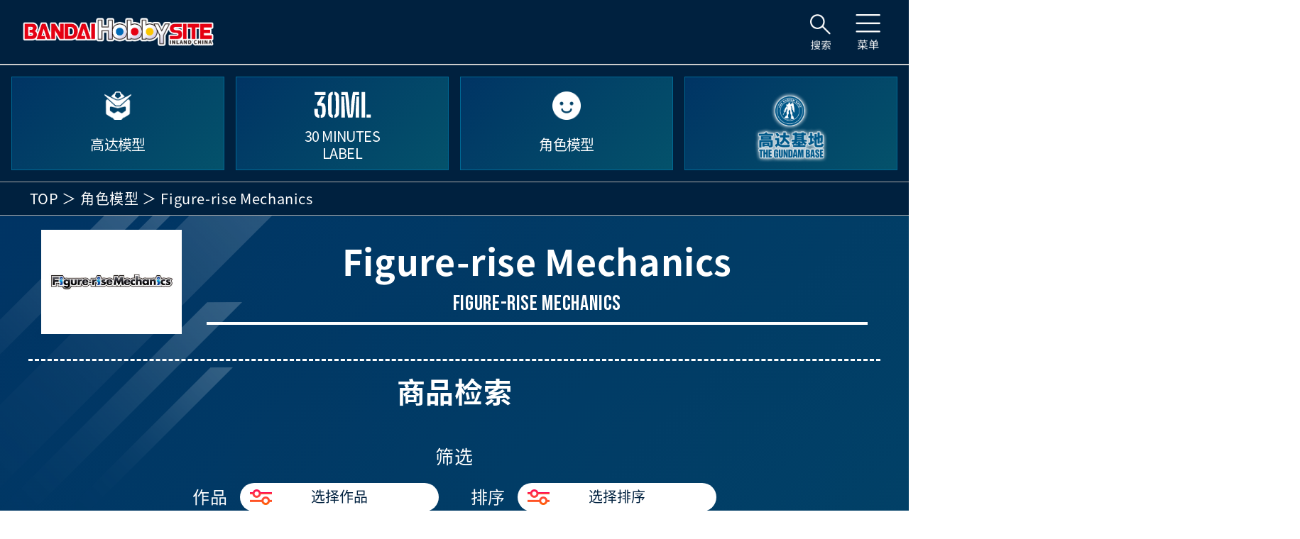

--- FILE ---
content_type: text/html; charset=utf-8
request_url: https://bandaihobbysite.cn/index/index/brand/cate/87
body_size: 10534
content:
<!DOCTYPE html>
<html>

<head>
    <meta charset="utf-8">
    <title>Figure-rise Mechanics_Hobby Site Inland China</title>
    <meta name="viewport" content="width=device-width, initial-scale=1.0">
    <meta name="keywords" content=""/>
    <meta name="description" content=""/>
    <meta name="baidu-site-verification" content="codeva-Ra1evxRozN" />
    <link rel="icon" href="https://staticcdn.bandaihobbysite.cn/www/assets/wandai/cmn/img/favicon.ico">
    <link rel="apple-touch-icon" sizes="180x180" href="https://staticcdn.bandaihobbysite.cn/www/assets/wandai/cmn/img/apple-touch-icon.png">
    <link rel="stylesheet" href="https://staticcdn.bandaihobbysite.cn/www/assets/wandai/css2025/lib/jquery.fancybox.min.css">
    <link rel="stylesheet" href="https://staticcdn.bandaihobbysite.cn/www/assets/wandai/css2025/lib/swiper-bundle.min.css">
    <link rel="stylesheet" href="https://staticcdn.bandaihobbysite.cn/www/assets/wandai/css2025/layout.css">
    <link rel="stylesheet" href="https://staticcdn.bandaihobbysite.cn/www/assets/wandai/css2025/item.css">
    <link rel="stylesheet" href="https://staticcdn.bandaihobbysite.cn/www/assets/wandai/css2025/brand.css">
    <script src="https://staticcdn.bandaihobbysite.cn/www/assets/js/jquery.min.js"></script>
    <script src="https://staticcdn.bandaihobbysite.cn/www/assets/wandai/js2025/lib/jquery.easing.js"></script>
    <script src="https://staticcdn.bandaihobbysite.cn/www/assets/wandai/js2025/lib/jquery.fancybox.min.js"></script>
    <script src="https://staticcdn.bandaihobbysite.cn/www/assets/wandai/js2025/lib/swiper-bundle.min.js"></script>
    <script src="https://staticcdn.bandaihobbysite.cn/www/assets/wandai/js2025/common.js"></script>
    <script src="https://staticcdn.bandaihobbysite.cn/www/assets/wandai/js2025/item.js"></script>
</head>

<body id="brand" class="pg-brand">
<header class="l-header">
    <div class="l-header__inner c-inner">
        <a class="l-header__logo" href="/"><img src="https://staticcdn.bandaihobbysite.cn/www/uploads/20251031/d53a750c2c9842fdd826ba49fcdfc5c0.png" alt="Hobby Site Inland China"></a>

        <div class="u-view--maxonly p-topnav__wrap --pc">
            <nav class="p-topnav">
                <ul class="p-topnav__lists">
                    <li class="p-topnav__list">
                        <a class="p-topnav__link" href="/gunpla">
                            <span class="p-topnav__ico"><img src="https://staticcdn.bandaihobbysite.cn/www/assets/wandai/images/common/ico_gunpla.png" alt="高达模型"></span>
                            <span class="p-topnav__tit">高达模型</span>
                        </a>
                    </li>
                    <li class="p-topnav__list">
                        <a class="p-topnav__link" href="/30ML">
                            <span class="p-topnav__ico"><img src="https://staticcdn.bandaihobbysite.cn/www/assets/wandai/images/common/ico_30m.png" alt="30 MINUTES LABEL"></span>
                            <span class="p-topnav__tit">30 MINUTES<br>LABEL</span>
                        </a>
                    </li>
                    <li class="p-topnav__list">
                        <a class="p-topnav__link" href="/characterplastic">
                            <span class="p-topnav__ico"><img src="https://staticcdn.bandaihobbysite.cn/www/assets/wandai/images/common/ico_character.png" alt="角色模型"></span>
                            <span class="p-topnav__tit">角色模型</span>
                        </a>
                    </li>
                    <li class="p-topnav__list">
                        <!--<a class="p-topnav__link" href="/gbase">
                            <span class="p-topnav__ico"><img src="https://staticcdn.bandaihobbysite.cn/www/assets/wandai/images/common/ico_gbase.png" alt="高达基地"></span>
                            <span class="p-topnav__tit">高达基地</span>
                        </a>-->
                        <a class="p-topnav__link nav_gbase" href="/gbase">
                            <img src="/assets/wandai/img/nav_gbase_1028.png" alt="">
                        </a>
                    </li>
                </ul>
            </nav>
        </div>

        <div class="l-header__btn">
            <div class="p-gnav__dropdownsSearch l-header__search">
                <button class="p-gnav__btnSearch js-gnav__btnMenuSearch" type="button" aria-expanded="false"
                        aria-controls="gnav-dropdown-search">
                    <span class="p-gnav__btnSearchImg"></span>
                </button>
                <div id="gnav-dropdown-search" class="p-gnav__dropdown" aria-hidden="true">
                    <form action="/item_all" method="GET">
                        <div class="c-inner">
                            <div class="p-gnav__search">
                                <div class="p-form__formTxt">
                                    搜索
                                </div>
                                <div class="p-form__label">
                                    <label for="form-keyword">请输入关键词</label>
                                    <input type="text" id="form-keyword" name="keyword">
                                </div>

                                <button type="submit" class="p-btn -long">按此条件搜索</button>
                            </div>
                        </div>
                        <!--                        <div class="p-gnavDropdown__overlay" data-dropdown-overlay="gnav-dropdown-search"></div>-->
                    </form>
                </div>
            </div>

            <nav class="p-gnav">
                <div class="p-gnav__dropdowns">
                    <button class="p-gnav__btnMenu js-gnav__btnMenu" type="button" aria-expanded="false"
                            aria-controls="gnav-dropdown">
                        <span class="p-gnav__btnImg"></span>
                    </button>
                    <div id="gnav-dropdown" class="p-gnav__dropdown" aria-hidden="true">
                        <div class="c-inner p-gnavDropdown__wrap">
                            <ul class="p-gnavDropdown__lists">
                                <li class="p-gnavDropdown__list">
                                    <a class="p-gnavDropdown__link" href="/schedule">
                                        <span class="p-gnavDropdown__linkIco"><img src="https://staticcdn.bandaihobbysite.cn/www/assets/wandai/images/common/icon_schedule.png" alt=""></span>发售计划
                                    </a>
                                </li>
                                <li class="p-gnavDropdown__list">
                                    <a class="p-gnavDropdown__link" href="/item_all">
                                        <span class="p-gnavDropdown__linkIco"><img src="https://staticcdn.bandaihobbysite.cn/www/assets/wandai/images/common/icon_search.png" alt=""></span>商品检索
                                    </a>
                                </li>
                                <li class="p-gnavDropdown__list">
                                    <a class="p-gnavDropdown__link" href="/event">
                                        <span class="p-gnavDropdown__linkIco"><img src="https://staticcdn.bandaihobbysite.cn/www/assets/wandai/images/common/icon_event.png" alt=""></span>事件/活动
                                    </a>
                                </li>
                                <li class="p-gnavDropdown__list">
                                    <a class="p-gnavDropdown__link" href="/news">
                                        <span class="p-gnavDropdown__linkIco"><img src="https://staticcdn.bandaihobbysite.cn/www/assets/wandai/images/common/icon_news.png" alt=""></span>新闻
                                    </a>
                                </li>
                            </ul>
                            <ul class="p-gnavDropdown__lists">
                                <li class="p-gnavDropdown__list">
                                    <a class="p-gnavDropdown__link" href="/blog">
                                        <span class="p-gnavDropdown__linkIco"><img src="https://staticcdn.bandaihobbysite.cn/www/assets/wandai/images/common/icon_blog.png" alt=""></span>开发博客
                                    </a>
                                </li>
                                <li class="p-gnavDropdown__list">
                                    <a class="p-gnavDropdown__link" href="/#pg-top__shopId">
                                        <span class="p-gnavDropdown__linkIco"><img src="https://staticcdn.bandaihobbysite.cn/www/assets/wandai/images/common/icon_shop.png" alt=""></span>网上商店
                                    </a>
                                </li>
                                <li class="p-gnavDropdown__list">
                                    <a class="p-gnavDropdown__link" href="/#pg-top__hobbyId">
                                        <span class="p-gnavDropdown__linkIco"><img src="https://staticcdn.bandaihobbysite.cn/www/assets/wandai/images/common/icon_hobby.png" alt=""></span>什么是万代模型
                                    </a>
                                </li>
                                <li class="p-gnavDropdown__list">
                                    <a class="p-gnavDropdown__link" href="/#pg-top__linkId">
                                        <span class="p-gnavDropdown__linkIco"><img src="https://staticcdn.bandaihobbysite.cn/www/assets/wandai/images/common/icon_link.png" alt=""></span>相关链接
                                    </a>
                                </li>
                            </ul>

                            <div class="p-fnav__linkCol p-gnavDropdown__underLink">
                                <h2 class="p-fnav__linkTit">万代模型官方SNS账号</h2>
                                <ul class="p-fnav__linkLists">
                                    <li class="p-fnav__linkList">
                                        <a href="https://space.bilibili.com/3546696390805797" rel="noopener"
                                           target="_blank" class="p-fnav__link">
                                            <img src="https://staticcdn.bandaihobbysite.cn/www/assets/wandai/images/common/bilibiliqrcode.png" alt="">
                                            <span class="p-fnav__linkQrcode">哔哩哔哩</span>
                                        </a>
                                    </li>
                                    <li class="p-fnav__linkList">
                                        <a href="https://v.douyin.com/i8TYXQRX/" rel="noopener" target="_blank"
                                           class="p-fnav__link">
                                            <img src="https://staticcdn.bandaihobbysite.cn/www/assets/wandai/images/common/douyinqrcode.png" alt="">
                                            <span class="p-fnav__linkQrcode">抖音</span>
                                        </a>
                                    </li>
                                    <li class="p-fnav__linkList">
                                        <a href="https://www.xiaohongshu.com/user/profile/6277707c000000002102aa43" rel="noopener" target="_blank"
                                           class="p-fnav__link">
                                            <img src="https://staticcdn.bandaihobbysite.cn/www/assets/wandai/images/common/xhsqrcode.png" alt="">
                                            <span class="p-fnav__linkQrcode">小红书</span>
                                        </a>
                                    </li>
                                    <li class="p-fnav__linkList">
                                        <a href="javascript:void(0);" class="p-fnav__link qrcode-toggle">
                                            <img src="https://staticcdn.bandaihobbysite.cn/www/assets/wandai/images/common/weixinqrcode.png" alt="">
                                            <span class="p-fnav__linkQrcode">微信公众号</span>
                                            <!--                            <div class="miniprogram">-->
                                            <!--                                <img src="https://staticcdn.bandaihobbysite.cn/www/uploads/20220424/345ddbe1a10c482b73024dfc192c0e5e.jpg" class="weixin-code" alt="">-->
                                            <!--                            </div>-->
                                        </a>
                                    </li>
                                    <li class="p-fnav__linkList">
                                        <a href="https://weibo.com/u/2042697783" rel="noopener" target="_blank"
                                           class="p-fnav__link">
                                            <img src="https://staticcdn.bandaihobbysite.cn/www/assets/wandai/images/common/weiboqrcode.png" alt="">
                                            <span class="p-fnav__linkQrcode">微博</span>
                                        </a>
                                    </li>
                                </ul>
                                <h2 class="p-fnav__linkTit p-fnav__contactTit">Bandai Hobby Site Inland China联系方式</h2>
                                <div class="p-fnav__contact">
                                    <p class="p-fnav__navText"><img src="https://staticcdn.bandaihobbysite.cn/www/assets/wandai/images/common/ico_telephone.png" alt="">52319070-861</p>
                                    <p class="p-fnav__navText"><img src="https://staticcdn.bandaihobbysite.cn/www/assets/wandai/images/common/ico_address.png" alt="">上海市长宁区长宁路1133号 来福士广场办公楼一座</p>
                                </div>
                            </div>
                        </div>
                        <!--                        <div class="p-gnavDropdown__overlay" data-dropdown-overlay="gnav-dropdown"></div>-->
                    </div>
                </div>
            </nav>
        </div>
    </div>
</header>
<div class="u-view--tabonly p-topnav__sp">
    <nav class="p-topnav">
        <ul class="p-topnav__lists">
            <li class="p-topnav__list">
                <a class="p-topnav__link" href="/gunpla">
                    <span class="p-topnav__ico"><img src="https://staticcdn.bandaihobbysite.cn/www/assets/wandai/images/common/ico_gunpla.png" alt="高达模型"></span>
                    <span class="p-topnav__tit">高达模型</span>
                </a>
            </li>
            <li class="p-topnav__list">
                <a class="p-topnav__link" href="/30ML">
                    <span class="p-topnav__ico"><img src="https://staticcdn.bandaihobbysite.cn/www/assets/wandai/images/common/ico_30m.png" alt="30 MINUTES LABEL"></span>
                    <span class="p-topnav__tit">30 MINUTES<br>LABEL</span>
                </a>
            </li>
            <li class="p-topnav__list">
                <a class="p-topnav__link" href="/characterplastic">
                    <span class="p-topnav__ico"><img src="https://staticcdn.bandaihobbysite.cn/www/assets/wandai/images/common/ico_character.png" alt="角色模型"></span>
                    <span class="p-topnav__tit">角色模型</span>
                </a>
            </li>
            <li class="p-topnav__list">
                <!--<a class="p-topnav__link" href="/gbase">
                    <span class="p-topnav__ico"><img src="https://staticcdn.bandaihobbysite.cn/www/assets/wandai/images/common/ico_gbase.png" alt="高达基地"></span>
                    <span class="p-topnav__tit">高达基地</span>
                </a>-->
                <a class="p-topnav__link nav_gbase" href="/gbase">
                    <img src="/assets/wandai/img/nav_gbase_sp_1028.png" alt="">
                </a>
            </li>
        </ul>
    </nav>
</div>
<noscript class="p-noscript">
    <p class="p-noscript__sentence">本站点必须要开启JavaScript才能运行</p>
</noscript>


<div class="l-wrap">
    <div class="p-breadcrumb__wrapper">
        <ul class="p-breadcrumb">
            <li class="p-breadcrumb__first">
                <a class="p-breadcrumb__txt" href="/">TOP</a>
            </li>
                        <li class="p-breadcrumb__beforeArrow"><a class="p-breadcrumb__txt" href="/characterplastic">角色模型</a></li>
                        <li class="p-breadcrumb__beforeArrow"><a class="p-breadcrumb__txt" href="/index/index/brand/cate/87">Figure-rise Mechanics</a></li>
        </ul>
    </div>
    <main class="l-main c-bg__grad">
        <div class="p-inner">
            <div class="pg-brand__brand">
                <div class="pg-brand__brandImg">
                    <img src="https://staticcdn.bandaihobbysite.cn/www/uploads/20230426/2c32aab80d86c5116db3b075383edcf9.jpg" alt="">
                </div>

                <h1 class="p-heading__h1-brand pg-brand__brandTxt"><span class="p-heading__h1-brand--cn">Figure-rise Mechanics</span><br><span class="p-heading__h1-brand--en">Figure-rise Mechanics</span></h1>
            </div>

            
            <div class="p-section">
                <h2 class="p-heading__h2">商品检索</h2>
                <form action="" method="GET" class="pg-brand__form">
                    <div class="p-form__formTxt">
                        筛选
                    </div>
                    <div class="p-form___formWrap">
                        <div class="p-form__form">
                            <span class="p-form__formTit">作品</span>
                            <button class="p-modal__button p-form__formBtn" data-fancybox data-src="#brand-series"
                                    type="button"><span class="p-form__formBtnIcon"><img
                                    src="https://staticcdn.bandaihobbysite.cn/www/assets/wandai/images/common/ico_select.png" alt=""></span>选择作品
                            </button>
                        </div>

                        <div id="brand-series" class="p-modal--inline">
                            <h2 class="p-form__selectTit">请选择作品</h2>
                            <div class="p-form__selectWrap p-form__selectWrap">
                                                                <input type="checkbox" name="series" id="series_145" value="145" class="p-form__check">
                                <label for="series_145" class="p-form__select">机战佣兵VI 境界天火</label>
                                                                <input type="checkbox" name="series" id="series_144" value="144" class="p-form__check">
                                <label for="series_144" class="p-form__select">BOCCHI THE ROCK!</label>
                                                                <input type="checkbox" name="series" id="series_143" value="143" class="p-form__check">
                                <label for="series_143" class="p-form__select">魔法少女小圆</label>
                                                                <input type="checkbox" name="series" id="series_142" value="142" class="p-form__check">
                                <label for="series_142" class="p-form__select">魔神坛斗士真传（暂定）</label>
                                                                <input type="checkbox" name="series" id="series_141" value="141" class="p-form__check">
                                <label for="series_141" class="p-form__select">命运-冠位指定</label>
                                                                <input type="checkbox" name="series" id="series_140" value="140" class="p-form__check">
                                <label for="series_140" class="p-form__select">偶像大师系列</label>
                                                                <input type="checkbox" name="series" id="series_137" value="137" class="p-form__check">
                                <label for="series_137" class="p-form__select">机动战士Gundam GQuuuuuuX</label>
                                                                <input type="checkbox" name="series" id="series_135" value="135" class="p-form__check">
                                <label for="series_135" class="p-form__select">高达模型君</label>
                                                                <input type="checkbox" name="series" id="series_98" value="98" class="p-form__check">
                                <label for="series_98" class="p-form__select">机动战士高达SEED FREEDOM </label>
                                                                <input type="checkbox" name="series" id="series_94" value="94" class="p-form__check">
                                <label for="series_94" class="p-form__select">SAND LAND（沙漠大冒险）</label>
                                                                <input type="checkbox" name="series" id="series_93" value="93" class="p-form__check">
                                <label for="series_93" class="p-form__select">高达创战元宇宙</label>
                                                                <input type="checkbox" name="series" id="series_67" value="67" class="p-form__check">
                                <label for="series_67" class="p-form__select">机动战士高达 水星的魔女</label>
                                                                <input type="checkbox" name="series" id="series_85" value="85" class="p-form__check">
                                <label for="series_85" class="p-form__select">游☆戏☆王 怪兽之决斗</label>
                                                                <input type="checkbox" name="series" id="series_77" value="77" class="p-form__check">
                                <label for="series_77" class="p-form__select">机动战士高达 库库鲁斯·多安的小岛</label>
                                                                <input type="checkbox" name="series" id="series_84" value="84" class="p-form__check">
                                <label for="series_84" class="p-form__select">SYNDUALITY</label>
                                                                <input type="checkbox" name="series" id="series_19" value="19" class="p-form__check">
                                <label for="series_19" class="p-form__select">机动战士高达 闪光的哈萨维</label>
                                                                <input type="checkbox" name="series" id="series_83" value="83" class="p-form__check">
                                <label for="series_83" class="p-form__select">魔神英雄传系列</label>
                                                                <input type="checkbox" name="series" id="series_20" value="20" class="p-form__check">
                                <label for="series_20" class="p-form__select">SD高达世界 群英集</label>
                                                                <input type="checkbox" name="series" id="series_21" value="21" class="p-form__check">
                                <label for="series_21" class="p-form__select">高达破坏者 对战记录</label>
                                                                <input type="checkbox" name="series" id="series_23" value="23" class="p-form__check">
                                <label for="series_23" class="p-form__select">机动战士高达00</label>
                                                                <input type="checkbox" name="series" id="series_24" value="24" class="p-form__check">
                                <label for="series_24" class="p-form__select">机动战士高达 铁血的奥尔芬斯</label>
                                                                <input type="checkbox" name="series" id="series_25" value="25" class="p-form__check">
                                <label for="series_25" class="p-form__select">机动战士高达独角兽（UC）</label>
                                                                <input type="checkbox" name="series" id="series_91" value="91" class="p-form__check">
                                <label for="series_91" class="p-form__select">机动战士MOON高达</label>
                                                                <input type="checkbox" name="series" id="series_26" value="26" class="p-form__check">
                                <label for="series_26" class="p-form__select">机动战士高达SEED</label>
                                                                <input type="checkbox" name="series" id="series_28" value="28" class="p-form__check">
                                <label for="series_28" class="p-form__select">新机动战记高达W</label>
                                                                <input type="checkbox" name="series" id="series_92" value="92" class="p-form__check">
                                <label for="series_92" class="p-form__select">机动战士高达AGE</label>
                                                                <input type="checkbox" name="series" id="series_76" value="76" class="p-form__check">
                                <label for="series_76" class="p-form__select">恐龙拼装模型</label>
                                                                <input type="checkbox" name="series" id="series_59" value="59" class="p-form__check">
                                <label for="series_59" class="p-form__select">奥特曼</label>
                                                                <input type="checkbox" name="series" id="series_74" value="74" class="p-form__check">
                                <label for="series_74" class="p-form__select">机动战士高达 雷霆宙域</label>
                                                                <input type="checkbox" name="series" id="series_72" value="72" class="p-form__check">
                                <label for="series_72" class="p-form__select">银河漂流 VIFAM</label>
                                                                <input type="checkbox" name="series" id="series_139" value="139" class="p-form__check">
                                <label for="series_139" class="p-form__select">便便日常</label>
                                                                <input type="checkbox" name="series" id="series_52" value="52" class="p-form__check">
                                <label for="series_52" class="p-form__select">假面骑士</label>
                                                                <input type="checkbox" name="series" id="series_53" value="53" class="p-form__check">
                                <label for="series_53" class="p-form__select">宝可梦</label>
                                                                <input type="checkbox" name="series" id="series_54" value="54" class="p-form__check">
                                <label for="series_54" class="p-form__select">数码宝贝</label>
                                                                <input type="checkbox" name="series" id="series_78" value="78" class="p-form__check">
                                <label for="series_78" class="p-form__select">超时空要塞</label>
                                                                <input type="checkbox" name="series" id="series_55" value="55" class="p-form__check">
                                <label for="series_55" class="p-form__select">龙珠</label>
                                                                <input type="checkbox" name="series" id="series_56" value="56" class="p-form__check">
                                <label for="series_56" class="p-form__select">航海王</label>
                                                                <input type="checkbox" name="series" id="series_57" value="57" class="p-form__check">
                                <label for="series_57" class="p-form__select">新世纪福音战士</label>
                                                                <input type="checkbox" name="series" id="series_79" value="79" class="p-form__check">
                                <label for="series_79" class="p-form__select">超级机器人大战OG</label>
                                                                <input type="checkbox" name="series" id="series_62" value="62" class="p-form__check">
                                <label for="series_62" class="p-form__select">鬼灭之刃</label>
                                                                <input type="checkbox" name="series" id="series_61" value="61" class="p-form__check">
                                <label for="series_61" class="p-form__select">境界战机</label>
                                                                <input type="checkbox" name="series" id="series_75" value="75" class="p-form__check">
                                <label for="series_75" class="p-form__select">玩具总动员4</label>
                                                                <input type="checkbox" name="series" id="series_63" value="63" class="p-form__check">
                                <label for="series_63" class="p-form__select">哆啦A梦</label>
                                                                <input type="checkbox" name="series" id="series_64" value="64" class="p-form__check">
                                <label for="series_64" class="p-form__select">机甲战机Dragonar</label>
                                                                <input type="checkbox" name="series" id="series_82" value="82" class="p-form__check">
                                <label for="series_82" class="p-form__select">86-不存在的战区</label>
                                                                <input type="checkbox" name="series" id="series_81" value="81" class="p-form__check">
                                <label for="series_81" class="p-form__select">宇宙战舰大和号</label>
                                                                <input type="checkbox" name="series" id="series_22" value="22" class="p-form__check">
                                <label for="series_22" class="p-form__select">SD三国创杰传</label>
                                                                <input type="checkbox" name="series" id="series_27" value="27" class="p-form__check">
                                <label for="series_27" class="p-form__select">机动战士高达SEED DESTINY</label>
                                                                <input type="checkbox" name="series" id="series_29" value="29" class="p-form__check">
                                <label for="series_29" class="p-form__select">机动战士高达</label>
                                                                <input type="checkbox" name="series" id="series_30" value="30" class="p-form__check">
                                <label for="series_30" class="p-form__select">机动战士高达 逆袭的夏亚</label>
                                                                <input type="checkbox" name="series" id="series_31" value="31" class="p-form__check">
                                <label for="series_31" class="p-form__select">高达创形者 再起</label>
                                                                <input type="checkbox" name="series" id="series_32" value="32" class="p-form__check">
                                <label for="series_32" class="p-form__select">高达创形者</label>
                                                                <input type="checkbox" name="series" id="series_33" value="33" class="p-form__check">
                                <label for="series_33" class="p-form__select">机动战士高达 THE ORIGIN</label>
                                                                <input type="checkbox" name="series" id="series_34" value="34" class="p-form__check">
                                <label for="series_34" class="p-form__select">高达创战者</label>
                                                                <input type="checkbox" name="series" id="series_35" value="35" class="p-form__check">
                                <label for="series_35" class="p-form__select">机动武斗传G高达</label>
                                                                <input type="checkbox" name="series" id="series_36" value="36" class="p-form__check">
                                <label for="series_36" class="p-form__select">机动战士V高达</label>
                                                                <input type="checkbox" name="series" id="series_37" value="37" class="p-form__check">
                                <label for="series_37" class="p-form__select">机动战士高达NT</label>
                                                                <input type="checkbox" name="series" id="series_66" value="66" class="p-form__check">
                                <label for="series_66" class="p-form__select">DYNAMIC CHARACTERS</label>
                                                                <input type="checkbox" name="series" id="series_70" value="70" class="p-form__check">
                                <label for="series_70" class="p-form__select">奥特曼英雄传</label>
                                                                <input type="checkbox" name="series" id="series_73" value="73" class="p-form__check">
                                <label for="series_73" class="p-form__select">机动战士Z高达</label>
                                                                <input type="checkbox" name="series" id="series_90" value="90" class="p-form__check">
                                <label for="series_90" class="p-form__select">机动战士高达外传 MISSING LINK</label>
                                                                <input type="checkbox" name="series" id="series_89" value="89" class="p-form__check">
                                <label for="series_89" class="p-form__select">机动战士高达 高达前哨战</label>
                                                                <input type="checkbox" name="series" id="series_122" value="122" class="p-form__check">
                                <label for="series_122" class="p-form__select">Dr.SLUMP ARALE</label>
                                                                <input type="checkbox" name="series" id="series_121" value="121" class="p-form__check">
                                <label for="series_121" class="p-form__select">FULLMETAL PANIC!</label>
                                                                <input type="checkbox" name="series" id="series_119" value="119" class="p-form__check">
                                <label for="series_119" class="p-form__select">机动战士高达ZZ</label>
                                                                <input type="checkbox" name="series" id="series_116" value="116" class="p-form__check">
                                <label for="series_116" class="p-form__select">机动战士高达0080 口袋中的战争</label>
                                                                <input type="checkbox" name="series" id="series_108" value="108" class="p-form__check">
                                <label for="series_108" class="p-form__select">高达Reconguista in G</label>
                                                                <input type="checkbox" name="series" id="series_104" value="104" class="p-form__check">
                                <label for="series_104" class="p-form__select">机动战士海盗高达</label>
                                                                <input type="checkbox" name="series" id="series_103" value="103" class="p-form__check">
                                <label for="series_103" class="p-form__select">机动战士高达F91</label>
                                                            </div>
                            <div class="p-form__btnWrap">
                                <button type="button" class="p-btn -nolink -auto js-clearAll">重置</button>
                                <div class="p-btn -long -input">
                                    <input type="button" class="p-btn__input" value="按此条件检索" onClick="closeMe()"/>
                                </div>
                            </div>
                        </div>

                        <div class="p-form__form">
                            <span class="p-form__formTit">排序</span>
                            <button class="p-modal__button p-form__formBtn" data-fancybox data-src="#brand-order"
                                    type="button"><span class="p-form__formBtnIcon"><img
                                    src="https://staticcdn.bandaihobbysite.cn/www/assets/wandai/images/common/ico_select.png" alt=""></span>选择排序</button>
                        </div>

                        <div id="brand-order" class="p-modal--inline">
                            <h2 class="p-form__selectTit">请选择显示顺序</h2>
                            <div class="p-form__selectWrap">
                                <input type="radio" name="sort" id="sort1" value="new" class="p-form__check" checked><label for="sort1" class="p-form__select">发售日期由新到旧</label>
                                <input type="radio" name="sort" id="sort2" value="old" class="p-form__check"><label for="sort2" class="p-form__select">发售日期由旧到新</label>
                                <input type="radio" name="sort" id="sort3" value="low" class="p-form__check"><label for="sort3" class="p-form__select">价格从低到高</label>
                                <input type="radio" name="sort" id="sort4" value="high" class="p-form__check"><label for="sort4" class="p-form__select">价格从高到低</label>
                            </div>
                            <div class="p-form__btnWrap">
                                <button type="button" class="p-btn -nolink -auto js-clearAllRadio">重置</button>
                                <div class="p-btn -long -input">
                                    <input type="button" class="p-btn__input" value="按此条件检索" onClick="closeMe()" />
                                </div>
                            </div>
                        </div>
                    </div>
                    <div class="p-form__label">
                        <label for="item-keyword">请输入关键词</label>
                        <input type="text" name="keyword" id="item-keyword" value="" />
                    </div>

                    <div class="p-form__formTxt">
                        显示商品
                    </div>
                    <div class="p-form__checkBox">
                                                <div class="p-form__checkWrap">
                            <input type="checkbox" name="tag" id="tag_1" value="1" class="p-form__typecheck">
                            <label for="tag_1" class="p-form__typeselect" style="background-color: #ff7800">常规商品</label>
                        </div>
                                                <div class="p-form__checkWrap">
                            <input type="checkbox" name="tag" id="tag_2" value="2" class="p-form__typecheck">
                            <label for="tag_2" class="p-form__typeselect" style="background-color: #ff0204">线上售卖</label>
                        </div>
                                                <div class="p-form__checkWrap">
                            <input type="checkbox" name="tag" id="tag_3" value="3" class="p-form__typecheck">
                            <label for="tag_3" class="p-form__typeselect" style="background-color: #006699">高达基地限定</label>
                        </div>
                                                <div class="p-form__checkWrap">
                            <input type="checkbox" name="tag" id="tag_4" value="4" class="p-form__typecheck">
                            <label for="tag_4" class="p-form__typeselect" style="background-color: #08951e">活动限定</label>
                        </div>
                                            </div>
                    <div class="p-btn -long -input">
                        <input type="submit" class="p-btn__input" value="按此条件检索">
                    </div>
                </form>
            </div>

            <div class="p-section">
                <h2 class="p-heading__h2">Figure-rise Mechanics商品一览</h2>

                <div class="pg-item__inner">
                                        <div class="p-card__wrap c-grid -cols2-1">
                                                <a href="/index/index/detail/id/2335" class="c-card p-card -landscape">
                            <div class="p-card__img">
                                <img src="https://staticcdn.bandaihobbysite.cn/www/uploads/20240110/a3d340d341402fd40233b12fdc249faf.jpg" alt="Figure-rise Mechanics 哈罗（粉色）">
                            </div>
                            <div class="p-card__explain -landscape">
                                                                <div class="p-card__tit">Figure-rise Mechanics 哈罗（粉色）</div>
                                <div class="p-card__under">
                                                                        <div class="p-card__price">日本地区建议零售价：<br>1,980日元(含税)</div>
                                                                        <div class="p-card_date">2019年12月7日发售</div>
                                </div>
                            </div>
                        </a>
                                                <a href="/index/index/detail/id/483" class="c-card p-card -landscape">
                            <div class="p-card__img">
                                <img src="https://staticcdn.bandaihobbysite.cn/www/uploads/20230509/ca15bbf18aaba613f052e420dae43b59.jpg" alt="Figure-rise Mechanics 高达基地限定 哈罗 (LIGHTING UNIT SET)">
                            </div>
                            <div class="p-card__explain -landscape">
                                                                <div class="p-card__tag" style="background-color: #006699">高达基地限定</div>
                                                                <div class="p-card__tit">Figure-rise Mechanics 高达基地限定 哈罗 (LIGHTING UNIT SET)</div>
                                <div class="p-card__under">
                                                                        <div class="p-card__price">建议零售价：<br>329元</div>
                                                                        <div class="p-card_date">2019年10月发售</div>
                                </div>
                            </div>
                        </a>
                                                <a href="/index/index/detail/id/2143" class="c-card p-card -landscape">
                            <div class="p-card__img">
                                <img src="https://staticcdn.bandaihobbysite.cn/www/uploads/20240105/8a39ff1e04d4d0c868d34839db37e7c0.jpg" alt="Figure-rise Mechanics 哈罗">
                            </div>
                            <div class="p-card__explain -landscape">
                                                                <div class="p-card__tit">Figure-rise Mechanics 哈罗</div>
                                <div class="p-card__under">
                                                                        <div class="p-card__price">日本地区建议零售价：<br>1,980日元(含税)</div>
                                                                        <div class="p-card_date">2018年12月15日发售</div>
                                </div>
                            </div>
                        </a>
                                                <a href="/index/index/detail/id/2138" class="c-card p-card -landscape">
                            <div class="p-card__img">
                                <img src="https://staticcdn.bandaihobbysite.cn/www/uploads/20240105/8e726928d92092e0e9e1bb5b3a55f380.jpg" alt="Figurerise Mechanics 布尔玛的19号变形摩托车">
                            </div>
                            <div class="p-card__explain -landscape">
                                                                <div class="p-card__tit">Figurerise Mechanics 布尔玛的19号变形摩托车</div>
                                <div class="p-card__under">
                                                                        <div class="p-card__price">日本地区建议零售价：<br>5,280日元(含税)</div>
                                                                        <div class="p-card_date">2018年12月8日发售</div>
                                </div>
                            </div>
                        </a>
                                                <a href="/index/index/detail/id/1977" class="c-card p-card -landscape">
                            <div class="p-card__img">
                                <img src="https://staticcdn.bandaihobbysite.cn/www/uploads/20231218/a04eaa6be42edb4f5ef619512f5c0fed.jpg" alt="Figure-rise Mechanics Dr.SLUMP阿拉蕾 ">
                            </div>
                            <div class="p-card__explain -landscape">
                                                                <div class="p-card__tit">Figure-rise Mechanics Dr.SLUMP阿拉蕾 </div>
                                <div class="p-card__under">
                                                                        <div class="p-card__price">日本地区建议零售价：<br>2,750日元(含税)</div>
                                                                        <div class="p-card_date">2018年4月21日发售</div>
                                </div>
                            </div>
                        </a>
                                                <a href="/index/index/detail/id/1905" class="c-card p-card -landscape">
                            <div class="p-card__img">
                                <img src="https://staticcdn.bandaihobbysite.cn/www/uploads/20231213/e455be443453cb9fbaa9dcec07877f4b.jpg" alt="Figure-rise Mechanics 哆啦A梦">
                            </div>
                            <div class="p-card__explain -landscape">
                                                                <div class="p-card__tit">Figure-rise Mechanics 哆啦A梦</div>
                                <div class="p-card__under">
                                                                        <div class="p-card__price">日本地区建议零售价：<br>3,080日元(含税)</div>
                                                                        <div class="p-card_date">2017年11月11日发售</div>
                                </div>
                            </div>
                        </a>
                                                <a href="/index/index/detail/id/1904" class="c-card p-card -landscape">
                            <div class="p-card__img">
                                <img src="https://staticcdn.bandaihobbysite.cn/www/uploads/20231213/2dec908b28ddbd76ed8957422371dd2c.jpg" alt="Figure-rise Mechanics 哆啦A梦的秘密道具 时光机">
                            </div>
                            <div class="p-card__explain -landscape">
                                                                <div class="p-card__tit">Figure-rise Mechanics 哆啦A梦的秘密道具 时光机</div>
                                <div class="p-card__under">
                                                                        <div class="p-card__price">日本地区建议零售价：<br>4,180日元(含税)</div>
                                                                        <div class="p-card_date">2017年11月11日发售</div>
                                </div>
                            </div>
                        </a>
                                                <a href="/index/index/detail/id/1903" class="c-card p-card -landscape">
                            <div class="p-card__img">
                                <img src="https://staticcdn.bandaihobbysite.cn/www/uploads/20231213/6a785cf35aaff516325663aea1146fe2.jpg" alt="Figure-rise Mechanics 哆啦美">
                            </div>
                            <div class="p-card__explain -landscape">
                                                                <div class="p-card__tit">Figure-rise Mechanics 哆啦美</div>
                                <div class="p-card__under">
                                                                        <div class="p-card__price">日本地区建议零售价：<br>2,750日元(含税)</div>
                                                                        <div class="p-card_date">2017年11月11日发售</div>
                                </div>
                            </div>
                        </a>
                                                <a href="/index/index/detail/id/1841" class="c-card p-card -landscape">
                            <div class="p-card__img">
                                <img src="https://staticcdn.bandaihobbysite.cn/www/uploads/20231212/d3e5e52619b9145f5735e538abd1b4fc.jpg" alt="Figure-rise Mechanics　特兰克斯的时光机">
                            </div>
                            <div class="p-card__explain -landscape">
                                                                <div class="p-card__tit">Figure-rise Mechanics　特兰克斯的时光机</div>
                                <div class="p-card__under">
                                                                        <div class="p-card__price">日本地区建议零售价：<br>7,480日元(含税)</div>
                                                                        <div class="p-card_date">2017年7月29日发售</div>
                                </div>
                            </div>
                        </a>
                                                <a href="/index/index/detail/id/1720" class="c-card p-card -landscape">
                            <div class="p-card__img">
                                <img src="https://staticcdn.bandaihobbysite.cn/www/uploads/20231211/33b48db45146815dfe43351e1a19479b.jpg" alt="Figure-rise Mechanics 弗利萨的小型飞船">
                            </div>
                            <div class="p-card__explain -landscape">
                                                                <div class="p-card__tit">Figure-rise Mechanics 弗利萨的小型飞船</div>
                                <div class="p-card__under">
                                                                        <div class="p-card__price">日本地区建议零售价：<br>3,520日元(含税)</div>
                                                                        <div class="p-card_date">2016年12月29日发售</div>
                                </div>
                            </div>
                        </a>
                                            </div>
                                    </div>
                <div class="p-pagination"><div class="p-pagination__prev"><div class="p-pagination__prevLists"><div class="p-pagination__prevList is-inert">
                <a href="/index/index/brand/cate/87?page=1" class="p-pagination__prevs -inert">
                    <img src="/assets/wandai/images/common/ico_prev2_line.png" alt="" decoding="async" class="c-archives__pagination-btn-link-icon -back">
                </a>
              </div><div class="p-pagination__prevList is-inert">
                    <a href="#" class="p-pagination__prevs -inert">
                        <img src="/assets/wandai/images/common/ico_prev_line.png" alt="" decoding="async" class="c-archives__pagination-btn-link-icon -back">
                    </a>
                  </div></div></div><ul class="p-pagination__lists"><li class="p-pagination__list is-active">
                <a href="/index/index/brand/cate/87?page=1" class="c-archives__pagination-list-item-link">1</a>
              </li><li class="p-pagination__list ">
                    <a href="/index/index/brand/cate/87?page=2" class="c-archives__pagination-list-item-link">2</a>
                  </li></ul><div class="p-pagination__next"><div class="p-pagination__nextLists"><div class="p-pagination__nextList ">
                    <a href="/index/index/brand/cate/87?page=2" class="c-archives__pagination-btn-link">
                        <img src="/assets/wandai/images/common/ico_next_line.png" alt="" decoding="async" class="c-archives__pagination-btn-link-icon">
                    </a>
                  </div><div class="p-pagination__nextList ">
                    <a href="/index/index/brand/cate/87?page=2" class="c-archives__pagination-btn-link">
                        <img src="/assets/wandai/images/common/ico_next2_line.png" alt="" decoding="async" class="c-archives__pagination-btn-link-icon">
                    </a>
                  </div></div></div></div>            </div>
        </div>
    </main>
    <div class="p-pagetop">
    <button class="p-pagetop__link js-pagetop" type="button">
        <span class="p-pagetop__arrow--top"></span><span class="p-pagetop__text">PAGE TOP</span>
    </button>
</div>
<footer class="l-footer">
    <div class="p-fnav">
        <div class="p-fnav__linkWrap ">
            <div class="p-fnav__linkCol">
                <h2 class="p-fnav__linkTit">万代模型官方SNS账号</h2>
                <ul class="p-fnav__linkLists">
                    <li class="p-fnav__linkList">
                        <a href="https://space.bilibili.com/3546696390805797" rel="noopener"
                           target="_blank" class="p-fnav__link">
                            <img src="https://staticcdn.bandaihobbysite.cn/www/assets/wandai/images/common/bilibiliqrcode.png" alt="">
                            <span class="p-fnav__linkQrcode">哔哩哔哩</span>
                        </a>
                    </li>
                    <li class="p-fnav__linkList">
                        <a href="https://v.douyin.com/i8TYXQRX/" rel="noopener" target="_blank"
                           class="p-fnav__link">
                            <img src="https://staticcdn.bandaihobbysite.cn/www/assets/wandai/images/common/douyinqrcode.png" alt="">
                            <span class="p-fnav__linkQrcode">抖音</span>
                        </a>
                    </li>
                    <li class="p-fnav__linkList">
                        <a href="https://www.xiaohongshu.com/user/profile/6277707c000000002102aa43" rel="noopener" target="_blank"
                           class="p-fnav__link">
                            <img src="https://staticcdn.bandaihobbysite.cn/www/assets/wandai/images/common/xhsqrcode.png" alt="">
                            <span class="p-fnav__linkQrcode">小红书</span>
                        </a>
                    </li>
                    <li class="p-fnav__linkList">
                        <a href="javascript:void(0);" class="p-fnav__link qrcode-toggle">
                            <img src="https://staticcdn.bandaihobbysite.cn/www/assets/wandai/images/common/weixinqrcode.png" alt="">
                            <span class="p-fnav__linkQrcode">微信公众号</span>
<!--                            <div class="miniprogram">-->
<!--                                <img src="https://staticcdn.bandaihobbysite.cn/www/uploads/20220424/345ddbe1a10c482b73024dfc192c0e5e.jpg" class="weixin-code" alt="">-->
<!--                            </div>-->
                        </a>
                    </li>
                    <li class="p-fnav__linkList">
                        <a href="https://weibo.com/u/2042697783" rel="noopener" target="_blank"
                           class="p-fnav__link">
                            <img src="https://staticcdn.bandaihobbysite.cn/www/assets/wandai/images/common/weiboqrcode.png" alt="">
                            <span class="p-fnav__linkQrcode">微博</span>
                        </a>
                    </li>
                </ul>
            </div>
        </div>

        <nav class="p-fnav__nav">
            <ul class="p-fnav__navLists">
                <li class="p-fnav__navList">
                    <a href="/schedule" class="p-fnav__navButton">发售计划</a>
                </li>
                <li class="p-fnav__navList">
                    <a href="/gunpla" class="p-fnav__navButton">高达模型</a>
                </li>
                <li class="p-fnav__navList">
                    <a href="/characterplastic" class="p-fnav__navButton">角色模型</a>
                </li>
                <li class="p-fnav__navList">
                    <a href="/gbase" class="p-fnav__navButton">高达基地</a>
                </li>
                <li class="p-fnav__navList">
                    <a href="/item_all" class="p-fnav__navButton -last">商品一览</a>
                </li>
            </ul>

            <ul class="p-fnav__navLists">
                <li class="p-fnav__navList">
                    <a href="/news" class="p-fnav__navButton">新闻</a>
                </li>
                <li class="p-fnav__navList">
                    <a href="/event" class="p-fnav__navButton">事件/活动</a>
                </li>
                <li class="p-fnav__navList">
                    <a href="/blog" class="p-fnav__navButton">开发博客</a>
                </li>
                <li class="p-fnav__navList">
                    <a href="/site/instructionsheet" class="p-fnav__navButton -last">组装说明</a>
                </li>
            </ul>

            <ul class="p-fnav__navLists">
                <li class="p-fnav__navList">
                    <p class="p-fnav__navText">关联网站</p>
                </li>
                                <li class="p-fnav__navList">
                    <a href="https://bandaihobbysite.cn/gbase" rel="noopener" target="_blank"
                       class="p-fnav__navButton--Small">THE GUNDAM BASE</a>
                </li>
                                <li class="p-fnav__navList">
                    <a href="https://cn.gundam.info/" rel="noopener" target="_blank"
                       class="p-fnav__navButton--Small">GUNDAM.INFO</a>
                </li>
                                <li class="p-fnav__navList">
                    <a href="https://bandai.tmall.com/" rel="noopener" target="_blank"
                       class="p-fnav__navButton--Small">天猫万代官方旗舰店</a>
                </li>
                                <li class="p-fnav__navList">
                    <a href="https://mall.jd.com/index-660781.html" rel="noopener" target="_blank"
                       class="p-fnav__navButton--Small">京东万代官方旗舰店</a>
                </li>
                                <li class="p-fnav__navList">
                    <a href="https://v.douyin.com/ijkc0k9n8Ck/" rel="noopener" target="_blank"
                       class="p-fnav__navButton--Small">抖音万代南梦宫娱乐旗舰店</a>
                </li>
                                <li class="p-fnav__navList">
                    <a href="" rel="noopener" target="_blank"
                       class="p-fnav__navButton--Small">万代南梦宫官方微商城</a>
                </li>
                            </ul>

            <ul class="p-fnav__navLists">
                <li class="p-fnav__navList">
                    <a href="javascript:void(0);" class="p-fnav__navButton">网站使用指引</a>
                </li>
                <li class="p-fnav__navList">
                    <p class="p-fnav__navText">Bandai Hobby Site Inland China联系方式</p>
                </li>
                <li class="p-fnav__navList">
                    <p class="p-fnav__navText"><img src="https://staticcdn.bandaihobbysite.cn/www/assets/wandai/images/common/ico_telephone.png" alt="">52319070-861</p>
                </li>
                <li class="p-fnav__navList">
                    <p class="p-fnav__navText -last"><img src="https://staticcdn.bandaihobbysite.cn/www/assets/wandai/images/common/ico_address.png" alt="">上海市长宁区长宁路1133号 来福士广场办公楼一座</p>
                </li>
            </ul>
        </nav>

        <div class="p-fnav__copy">
            <div class="p-fnav__copyInner">
                <div class="p-fnav__copyBsp">
                    <a href="" target="_blank" class="p-fnav__bsp">
                        <img src="https://staticcdn.bandaihobbysite.cn/www/uploads/20220413/d77ed84488dfa29b8ded3f61fe2064d4.png" alt="">
                    </a>
                    <span class="p-fnav__copyright">
                           ©BANDAI SPIRITS CO.,LTD. ALL RIGHTS RESERVED. <br>本网站发布的所有图片、文字、数据等，未经许可不得转载<br>严禁未经授权使用或复制本页面中包含的材料。<br>
                        </span>
                </div>
                <a href="" target="_blank" class="p-fnav__bne">
                    <img src="https://staticcdn.bandaihobbysite.cn/www/assets/wandai/img/namco_logo.png" alt="">
                </a>
            </div>
        </div>
    </div>

    <div class="p-copyrightslist js-accordion__wrap">
        <div class="p-copyrightslist__btn js-accordion__btn">万代南梦宫（上海）娱乐有限公司   <a href='https://beian.miit.gov.cn' target='_blank'>沪ICP备18048774号-4</a><a target='_blank' href='http://www.beian.gov.cn/portal/registerSystemInfo?recordcode=31010502006417' style='display:inline-block;text-decoration:none;height:20px;line-height:20px;'><img src='https://staticcdn.bandaihobbysite.cn/www/uploads/20220930/d0289dc0a46fc5b15b3363ffa78cf6c7.png'style='padding-left:20px;width:13px;vertical-align:text-bottom'>沪公网安备 31010502006417号</a></div>
    </div>
</footer>
<!-- Global site tag (gtag.js) - Google Analytics -->
<script async src="https://www.googletagmanager.com/gtag/js?id=G-VPM6BNCBL1"></script>
<script>
    window.dataLayer = window.dataLayer || [];
    function gtag(){dataLayer.push(arguments);}
    gtag('js', new Date());

    gtag('config', 'G-VPM6BNCBL1');
</script>
<script>
    var _hmt = _hmt || [];
    (function() {
        var hm = document.createElement("script");
        hm.src = "https://hm.baidu.com/hm.js?9987032963861b9f71cf7bc4c32b8d41";
        var s = document.getElementsByTagName("script")[0];
        s.parentNode.insertBefore(hm, s);
    })();
</script>

</div>

<script>
    $(function(){
        // 更新作品选择框状态
        function updateSeriesBtn() {
            var checked = $('#brand-series input[name="series"]:checked').length > 0;
            var btn = $('[data-src="#brand-series"]');
            if (checked) {
                btn.addClass('is-selected');
            } else {
                btn.removeClass('is-selected');
            }
        }

        // 更新排序选择框状态
        function updateSortBtn() {
            var val = $('#brand-order input[name="sort"]:checked').val();
            var btn = $('[data-src="#brand-order"]');
            // 默认值为 'new'，如果不是 'new' 则高亮
            if (val && val !== 'new') {
                btn.addClass('is-selected');
            } else {
                btn.removeClass('is-selected');
            }
        }

        // 初始化
        updateSeriesBtn();
        updateSortBtn();

        // 监听变化
        $('#brand-series input').on('change', updateSeriesBtn);
        $('#brand-order input').on('change', updateSortBtn);
    });
    // 初始化轮播图
    new Swiper('.swiper', {
        loop: true,
        autoplay: true,
        pagination: {
            el: '.swiper-pagination',
            clickable: true,
        },
        navigation: {
            nextEl: '.swiper-button-next',
            prevEl: '.swiper-button-prev',
        }
    });
    //判断是否是iphone
    var isIphone = /iphone/i.test(navigator.userAgent.toLowerCase());
    if (isIphone) $('iframe').next('.fullscreen-open').show();
    $('.fullscreen-open').on('click',function (){
        $(this).prev('iframe').css({'position':'fixed','z-index':99})
        $(this).next('.fullscreen-close').show()
    })
    $('.fullscreen-close').on('click',function (){
        $(this).prev().prev('iframe').css({'position':'absolute','z-index':'auto'})
        $(this).hide()
    })
</script>
</body>

</html>


--- FILE ---
content_type: text/css
request_url: https://staticcdn.bandaihobbysite.cn/www/assets/wandai/css2025/layout.css
body_size: 27363
content:
/*! destyle.css v4.0.1 | MIT License | https://github.com/nicolas-cusan/destyle.css */
@import url("https://fonts.googleapis.com/css2?family=Bebas+Neue&family=Zen+Kaku+Gothic+New:wght@400;500;700;900&display=swap");
@font-face {
    font-family: SHanSanR;
    src: url("//staticcdn.bandaihobbysite.cn/fonts/SourceHanSansCN-Regular.otf");
    font-display: swap;
}
@font-face {
    font-family: SHanSanB;
    src: url("//staticcdn.bandaihobbysite.cn/fonts/SourceHanSansCN-Bold.otf");
    font-display: swap;
}

*, ::before, ::after {
    box-sizing: border-box;
    border-style: solid;
    border-width: 0;
    min-width: 0
}

html {
    line-height: 1.15;
    -webkit-text-size-adjust: 100%;
    -webkit-tap-highlight-color: transparent
}

body {
    margin: 0
}

main {
    display: block
}

p, table, blockquote, address, pre, iframe, form, figure, dl {
    margin: 0
}

h1, h2, h3, h4, h5, h6 {
    font-size: inherit;
    font-weight: inherit;
    margin: 0
}

ul, ol {
    margin: 0;
    padding: 0;
    list-style: none
}

dt {
    font-weight: bold
}

dd {
    margin-left: 0
}

hr {
    box-sizing: content-box;
    height: 0;
    overflow: visible;
    border-top-width: 1px;
    margin: 0;
    clear: both;
    color: inherit
}

pre {
    font-family: monospace, monospace;
    font-size: inherit
}

address {
    font-style: inherit
}

a {
    background-color: transparent;
    text-decoration: none;
    color: inherit
}

abbr[title] {
    -webkit-text-decoration: underline dotted;
    text-decoration: underline dotted
}

b, strong {
    font-weight: bolder
}

code, kbd, samp {
    font-family: monospace, monospace;
    font-size: inherit
}

small {
    font-size: 80%
}

sub, sup {
    font-size: 75%;
    line-height: 0;
    position: relative;
    vertical-align: baseline
}

sub {
    bottom: -0.25em
}

sup {
    top: -0.5em
}

svg, img, embed, object, iframe {
    vertical-align: bottom
}

button, input, optgroup, select, textarea {
    -webkit-appearance: none;
    appearance: none;
    vertical-align: middle;
    color: inherit;
    font: inherit;
    background: transparent;
    padding: 0;
    margin: 0;
    border-radius: 0;
    text-align: inherit;
    text-transform: inherit
}

button, [type="button"], [type="reset"], [type="submit"] {
    cursor: pointer
}

button:disabled, [type="button"]:disabled, [type="reset"]:disabled, [type="submit"]:disabled {
    cursor: default
}

:-moz-focusring {
    outline: auto
}

select:disabled {
    opacity: inherit
}

option {
    padding: 0
}

fieldset {
    margin: 0;
    padding: 0;
    min-width: 0
}

legend {
    padding: 0
}

progress {
    vertical-align: baseline
}

textarea {
    overflow: auto
}

[type="number"]::-webkit-inner-spin-button, [type="number"]::-webkit-outer-spin-button {
    height: auto
}

[type="search"] {
    outline-offset: -2px
}

[type="search"]::-webkit-search-decoration {
    -webkit-appearance: none
}

::-webkit-file-upload-button {
    -webkit-appearance: button;
    font: inherit
}

[type="number"] {
    -moz-appearance: textfield
}

label[for] {
    cursor: pointer
}

details {
    display: block
}

summary {
    display: list-item
}

[contenteditable]:focus {
    outline: auto
}

table {
    border-color: inherit;
    border-collapse: collapse
}

caption {
    text-align: left
}

td, th {
    vertical-align: top;
    padding: 0
}

th {
    text-align: left;
    font-weight: bold
}

*:focus:not(:focus-visible), *::before:focus:not(:focus-visible), *::after:focus:not(:focus-visible) {
    outline: none
}

.visually-hidden {
    position: absolute;
    white-space: nowrap;
    width: 1px;
    height: 1px;
    overflow: hidden;
    border: 0;
    padding: 0;
    clip: rect(0 0 0 0);
    -webkit-clip-path: inset(50%);
    clip-path: inset(50%);
    margin: -1px
}

.plain-list {
    list-style: url("data:image/svg+xml,%3Csvg xmlns='http://www.w3.org/2000/svg'/%3E");
    padding-left: 0
}

@media (prefers-reduced-motion: reduce) {
    *, *::before, *::after {
        transition-duration: 1ms !important;
        -webkit-animation-duration: 1ms !important;
        animation-duration: 1ms !important;
        -webkit-animation-iteration-count: 1 !important;
        animation-iteration-count: 1 !important
    }
}

:root {
    --c-text: #1a1a1c;
    --c-text-light: #fff;
    --c-lightgray: #f1f1f1;
    --c-base: #fff;
    --c-main: #c8c8c8;
    --c-accent: #0017c1;
    --c-accent-thin: #dbdfff;
    --c-link: #0017c1;
    --c-link-hover: #000e75;
    --c-focus: #cd820a;
    --c-disabled: #bebebe;
    --c-error: #d21515;
    --ff-cn: SHanSanR, -apple-system, BlinkMacSystemFont, "Helvetica Neue", "Segoe UI",
    "Hiragino Kaku Gothic ProN", "Yu Gothic", sans-serif;
    --ff-en: "Bebas Neue", -apple-system, BlinkMacSystemFont, "Helvetica Neue", "Segoe UI", "Hiragino Kaku Gothic ProN",
    "Yu Gothic", sans-serif;
    --f-size: 16;
    --f-lh: 1.6;
    --f-lh-short: 1.2;
    --f-lh-tall: 2;
    --f-ls: 0.04em;
    --header-height: 5rem;
    --easeInSine: cubic-bezier(0.47, 0, 0.745, 0.715);
    --easeOutSine: cubic-bezier(0.39, 0.575, 0.565, 1);
    --easeInOutSine: cubic-bezier(0.445, 0.05, 0.55, 0.95);
    --easeInQuad: cubic-bezier(0.55, 0.085, 0.68, 0.53);
    --easeOutQuad: cubic-bezier(0.25, 0.46, 0.45, 0.94);
    --easeInOutQuad: cubic-bezier(0.455, 0.03, 0.515, 0.955);
    --easeInCubic: cubic-bezier(0.55, 0.055, 0.675, 0.19);
    --easeOutCubic: cubic-bezier(0.215, 0.61, 0.355, 1);
    --easeInOutCubic: cubic-bezier(0.645, 0.045, 0.355, 1);
    --easeInQuart: cubic-bezier(0.895, 0.03, 0.685, 0.22);
    --easeOutQuart: cubic-bezier(0.165, 0.84, 0.44, 1);
    --easeInOutQuart: cubic-bezier(0.77, 0, 0.175, 1);
    --easeInQuint: cubic-bezier(0.755, 0.05, 0.855, 0.06);
    --easeOutQuint: cubic-bezier(0.23, 1, 0.32, 1);
    --easeInOutQuint: cubic-bezier(0.86, 0, 0.07, 1);
    --easeInOutQuint: cubic-bezier(0.86, 0, 0.07, 1);
    --easeInExpo: cubic-bezier(0.95, 0.05, 0.795, 0.035);
    --easeOutExpo: cubic-bezier(0.19, 1, 0.22, 1);
    --easeInOutExpo: cubic-bezier(1, 0, 0, 1);
    --easeInCirc: cubic-bezier(0.6, 0.04, 0.98, 0.335);
    --easeOutCirc: cubic-bezier(0.075, 0.82, 0.165, 1);
    --easeInOutCirc: cubic-bezier(0.785, 0.135, 0.15, 0.86);
    --easeInBack: cubic-bezier(0.6, -0.28, 0.735, 0.045);
    --easeOutBack: cubic-bezier(0.175, 0.885, 0.32, 1.275);
    --easeInOutBack: cubic-bezier(0.68, -0.55, 0.265, 1.55);
    --time: 0.3s;
    --opacity: 0.6;
    --easing: var(--easeInOutQuad);
    --skew: 30deg
}

::selection {
    color: #fff;
    background-color: #004883
}

html {
    height: 100%;
    scrollbar-gutter: auto;
    scroll-behavior: smooth;
    scroll-padding-top: 105px
}

@media not screen and (min-width: 769px) {
    html {
        scroll-padding-top: 16.90507vw
    }
}

body {
    display: flex;
    flex-flow: column;
    position: relative;
    min-height: 100vh;
    background-color: var(--c-base);
    font-family: var(--ff-cn);
    font-size: 1rem;
    font-weight: 400;
    line-height: 1.7;
    -webkit-font-feature-settings: "palt";
    font-feature-settings: "palt";
    color: var(--c-text);
    letter-spacing: var(--f-ls);
    word-wrap: break-word;
    overflow-wrap: break-word
}

body::before {
    display: block;
    position: absolute;
    opacity: 0;
    top: 0;
    left: 0;
    z-index: 100;
    width: 100%;
    height: 100%;
    background-color: rgba(0, 0, 0, 0.9);
    content: "";
    pointer-events: none;
    transition: opacity var(--time) var(--easing)
}

body.is-open::before {
    opacity: 1;
    pointer-events: auto
}

img {
    display: block;
    max-width: 100%;
    font-size: 0;
    line-height: 1;
    vertical-align: bottom
}

mark:not([class]) {
    color: #fff;
    background-color: var(--c-accent)
}

summary {
    cursor: pointer
}

[aria-hidden="true"] {
    display: none
}

:focus-visible, :where(button,[type="button"]):focus-visible {
    outline: 2px solid var(--c-focus);
    outline-offset: 1px;
    border-radius: 4px
}

.l-header {
    position: -webkit-sticky;
    position: sticky;
    top: 0;
    z-index: 100;
    background-color: #00213f;
    color: #fff;
    padding: 0 1.875rem 0 1.875rem
}

@media not screen and (min-width: 769px) {
    .l-header {
        padding: 0 3.25098vw
    }
}

#home .l-header {
    position: relative
}

.l-header__inner {
    display: flex;
    align-items: center
}

.l-header__logo {
    width: 273px;
    margin-right: 2rem
}

.l-header__btn {
    display: flex;
    align-items: flex-end;
    margin-left: 2rem
}

@media not screen and (min-width: 769px) {
    .l-header__btn {
        margin-left: 1em
    }
}

@media (min-width: 1920px) {
    .l-header__btn {
        margin-left: initial;
        width: 273px;
        justify-content: flex-end;
    }
}

.l-header__search {
    margin-right: 1.5em
}

@media not screen and (min-width: 769px) {
    .l-header__search {
        margin-right: 0.5em
    }
}

@media screen and (min-width: 769px) and (max-width: 1535px) {
    .l-header__search {
        margin-right: 0.5em
    }
}

@media screen and (min-width: 1536px) {
    .l-header__search {
        margin-right: 1.2em
    }
}

.l-footer {
    position: relative;
    z-index: 1000;
    font-family:SHanSanB;
}

.l-wrap {
    position: relative;
    z-index: 1
}

[data-inview-fade] {
    opacity: 0;
    -webkit-animation-duration: 0.5s;
    animation-duration: 0.5s;
    -webkit-animation-timing-function: var(--easeInOutSine);
    animation-timing-function: var(--easeInOutSine);
    -webkit-animation-iteration-count: 1;
    animation-iteration-count: 1
}

[data-inview-fade].is-view {
    opacity: 1
}

[data-inview-fade="in"].is-view {
    -webkit-animation-name: inview-fade-in;
    animation-name: inview-fade-in
}

[data-inview-fade="topIn"].is-view {
    -webkit-animation-name: inview-fade-topIn;
    animation-name: inview-fade-topIn
}

[data-inview-fade="rightIn"].is-view {
    -webkit-animation-name: inview-fade-rightIn;
    animation-name: inview-fade-rightIn
}

[data-inview-fade="bottomIn"].is-view {
    -webkit-animation-name: inview-fade-bottomIn;
    animation-name: inview-fade-bottomIn
}

[data-inview-fade="leftIn"].is-view {
    -webkit-animation-name: inview-fade-leftIn;
    animation-name: inview-fade-leftIn
}

[data-inview-fade="topRightIn"].is-view {
    -webkit-animation-name: inview-fade-topRightIn;
    animation-name: inview-fade-topRightIn
}

[data-inview-fade="topLeftIn"].is-view {
    -webkit-animation-name: inview-fade-topLeftIn;
    animation-name: inview-fade-topLeftIn
}

[data-inview-fade="bottomRightIn"].is-view {
    -webkit-animation-name: inview-fade-bottomRightIn;
    animation-name: inview-fade-bottomRightIn
}

[data-inview-fade="bottomLeftIn"].is-view {
    -webkit-animation-name: inview-fade-bottomLeftIn;
    animation-name: inview-fade-bottomLeftIn
}

@-webkit-keyframes inview-fade-in {
    0% {
        opacity: 0
    }
    100% {
        opacity: 1
    }
}

@keyframes inview-fade-in {
    0% {
        opacity: 0
    }
    100% {
        opacity: 1
    }
}

@-webkit-keyframes inview-fade-topIn {
    0% {
        opacity: 0;
        -webkit-transform: translate3d(0, -50px, 0);
        transform: translate3d(0, -50px, 0)
    }
    100% {
        opacity: 1;
        -webkit-transform: translateZ(0);
        transform: translateZ(0)
    }
}

@keyframes inview-fade-topIn {
    0% {
        opacity: 0;
        -webkit-transform: translate3d(0, -50px, 0);
        transform: translate3d(0, -50px, 0)
    }
    100% {
        opacity: 1;
        -webkit-transform: translateZ(0);
        transform: translateZ(0)
    }
}

@-webkit-keyframes inview-fade-bottomIn {
    0% {
        opacity: 0;
        -webkit-transform: translate3d(0, 50px, 0);
        transform: translate3d(0, 50px, 0)
    }
    100% {
        opacity: 1;
        -webkit-transform: translateZ(0);
        transform: translateZ(0)
    }
}

@keyframes inview-fade-bottomIn {
    0% {
        opacity: 0;
        -webkit-transform: translate3d(0, 50px, 0);
        transform: translate3d(0, 50px, 0)
    }
    100% {
        opacity: 1;
        -webkit-transform: translateZ(0);
        transform: translateZ(0)
    }
}

@-webkit-keyframes inview-fade-leftIn {
    0% {
        opacity: 0;
        -webkit-transform: translate3d(-50px, 0, 0);
        transform: translate3d(-50px, 0, 0)
    }
    100% {
        opacity: 1;
        -webkit-transform: translateZ(0);
        transform: translateZ(0)
    }
}

@keyframes inview-fade-leftIn {
    0% {
        opacity: 0;
        -webkit-transform: translate3d(-50px, 0, 0);
        transform: translate3d(-50px, 0, 0)
    }
    100% {
        opacity: 1;
        -webkit-transform: translateZ(0);
        transform: translateZ(0)
    }
}

@-webkit-keyframes inview-fade-rightIn {
    0% {
        opacity: 0;
        -webkit-transform: translate3d(50px, 0, 0);
        transform: translate3d(50px, 0, 0)
    }
    100% {
        opacity: 1;
        -webkit-transform: translateZ(0);
        transform: translateZ(0)
    }
}

@keyframes inview-fade-rightIn {
    0% {
        opacity: 0;
        -webkit-transform: translate3d(50px, 0, 0);
        transform: translate3d(50px, 0, 0)
    }
    100% {
        opacity: 1;
        -webkit-transform: translateZ(0);
        transform: translateZ(0)
    }
}

@-webkit-keyframes inview-fade-topLeftIn {
    0% {
        opacity: 0;
        -webkit-transform: translate3d(-50px, -50px, 0);
        transform: translate3d(-50px, -50px, 0)
    }
    100% {
        opacity: 1;
        -webkit-transform: translateZ(0);
        transform: translateZ(0)
    }
}

@keyframes inview-fade-topLeftIn {
    0% {
        opacity: 0;
        -webkit-transform: translate3d(-50px, -50px, 0);
        transform: translate3d(-50px, -50px, 0)
    }
    100% {
        opacity: 1;
        -webkit-transform: translateZ(0);
        transform: translateZ(0)
    }
}

@-webkit-keyframes inview-fade-topRightIn {
    0% {
        opacity: 0;
        -webkit-transform: translate3d(50px, -50px, 0);
        transform: translate3d(50px, -50px, 0)
    }
    100% {
        opacity: 1;
        -webkit-transform: translateZ(0);
        transform: translateZ(0)
    }
}

@keyframes inview-fade-topRightIn {
    0% {
        opacity: 0;
        -webkit-transform: translate3d(50px, -50px, 0);
        transform: translate3d(50px, -50px, 0)
    }
    100% {
        opacity: 1;
        -webkit-transform: translateZ(0);
        transform: translateZ(0)
    }
}

@-webkit-keyframes inview-fade-bottomLeftIn {
    0% {
        opacity: 0;
        -webkit-transform: translate3d(-50px, 50px, 0);
        transform: translate3d(-50px, 50px, 0)
    }
    100% {
        opacity: 1;
        -webkit-transform: translateZ(0);
        transform: translateZ(0)
    }
}

@keyframes inview-fade-bottomLeftIn {
    0% {
        opacity: 0;
        -webkit-transform: translate3d(-50px, 50px, 0);
        transform: translate3d(-50px, 50px, 0)
    }
    100% {
        opacity: 1;
        -webkit-transform: translateZ(0);
        transform: translateZ(0)
    }
}

@-webkit-keyframes inview-fade-bottomRightIn {
    0% {
        opacity: 0;
        -webkit-transform: translate3d(50px, 50px, 0);
        transform: translate3d(50px, 50px, 0)
    }
    100% {
        opacity: 1;
        -webkit-transform: translateZ(0);
        transform: translateZ(0)
    }
}

@keyframes inview-fade-bottomRightIn {
    0% {
        opacity: 0;
        -webkit-transform: translate3d(50px, 50px, 0);
        transform: translate3d(50px, 50px, 0)
    }
    100% {
        opacity: 1;
        -webkit-transform: translateZ(0);
        transform: translateZ(0)
    }
}

[data-inview-flip] {
    opacity: 0;
    -webkit-animation-duration: 0.5s;
    animation-duration: 0.5s;
    -webkit-animation-timing-function: var(--easeInOutSine);
    animation-timing-function: var(--easeInOutSine);
    -webkit-animation-iteration-count: 1;
    animation-iteration-count: 1
}

[data-inview-flip].is-view {
    opacity: 1
}

[data-inview-flip="top"].is-view {
    -webkit-animation-name: inview-flip-top;
    animation-name: inview-flip-top
}

[data-inview-flip="right"].is-view {
    -webkit-animation-name: inview-flip-right;
    animation-name: inview-flip-right
}

[data-inview-flip="bottom"].is-view {
    -webkit-animation-name: inview-flip-bottom;
    animation-name: inview-flip-bottom
}

[data-inview-flip="left"].is-view {
    -webkit-animation-name: inview-flip-left;
    animation-name: inview-flip-left
}

@-webkit-keyframes inview-flip-top {
    0% {
        opacity: 0;
        -webkit-transform: perspective(2500px) rotateX(180deg);
        transform: perspective(2500px) rotateX(180deg)
    }
    100% {
        opacity: 1;
        -webkit-transform: perspective(2500px) rotate3d(0, 0, 0, 0);
        transform: perspective(2500px) rotate3d(0, 0, 0, 0)
    }
}

@keyframes inview-flip-top {
    0% {
        opacity: 0;
        -webkit-transform: perspective(2500px) rotateX(180deg);
        transform: perspective(2500px) rotateX(180deg)
    }
    100% {
        opacity: 1;
        -webkit-transform: perspective(2500px) rotate3d(0, 0, 0, 0);
        transform: perspective(2500px) rotate3d(0, 0, 0, 0)
    }
}

@-webkit-keyframes inview-flip-right {
    0% {
        opacity: 0;
        -webkit-transform: perspective(2500px) rotateY(180deg);
        transform: perspective(2500px) rotateY(180deg)
    }
    100% {
        opacity: 1;
        -webkit-transform: perspective(2500px) rotate3d(0, 0, 0, 0);
        transform: perspective(2500px) rotate3d(0, 0, 0, 0)
    }
}

@keyframes inview-flip-right {
    0% {
        opacity: 0;
        -webkit-transform: perspective(2500px) rotateY(180deg);
        transform: perspective(2500px) rotateY(180deg)
    }
    100% {
        opacity: 1;
        -webkit-transform: perspective(2500px) rotate3d(0, 0, 0, 0);
        transform: perspective(2500px) rotate3d(0, 0, 0, 0)
    }
}

@-webkit-keyframes inview-flip-bottom {
    0% {
        opacity: 0;
        -webkit-transform: perspective(2500px) rotateX(-180deg);
        transform: perspective(2500px) rotateX(-180deg)
    }
    100% {
        opacity: 1;
        -webkit-transform: perspective(2500px) rotate3d(0, 0, 0, 0);
        transform: perspective(2500px) rotate3d(0, 0, 0, 0)
    }
}

@keyframes inview-flip-bottom {
    0% {
        opacity: 0;
        -webkit-transform: perspective(2500px) rotateX(-180deg);
        transform: perspective(2500px) rotateX(-180deg)
    }
    100% {
        opacity: 1;
        -webkit-transform: perspective(2500px) rotate3d(0, 0, 0, 0);
        transform: perspective(2500px) rotate3d(0, 0, 0, 0)
    }
}

@-webkit-keyframes inview-flip-left {
    0% {
        opacity: 0;
        -webkit-transform: perspective(2500px) rotateY(-180deg);
        transform: perspective(2500px) rotateY(-180deg)
    }
    100% {
        opacity: 1;
        -webkit-transform: perspective(2500px) rotate3d(0, 0, 0, 0);
        transform: perspective(2500px) rotate3d(0, 0, 0, 0)
    }
}

@keyframes inview-flip-left {
    0% {
        opacity: 0;
        -webkit-transform: perspective(2500px) rotateY(-180deg);
        transform: perspective(2500px) rotateY(-180deg)
    }
    100% {
        opacity: 1;
        -webkit-transform: perspective(2500px) rotate3d(0, 0, 0, 0);
        transform: perspective(2500px) rotate3d(0, 0, 0, 0)
    }
}

[data-inview-zoom] {
    opacity: 0;
    -webkit-animation-duration: 0.5s;
    animation-duration: 0.5s;
    -webkit-animation-timing-function: var(--easeInOutSine);
    animation-timing-function: var(--easeInOutSine);
    -webkit-animation-iteration-count: 1;
    animation-iteration-count: 1
}

[data-inview-zoom].is-view {
    opacity: 1
}

[data-inview-zoom="in"].is-view {
    -webkit-animation-name: inview-zoom-in;
    animation-name: inview-zoom-in
}

[data-inview-zoom="topIn"].is-view {
    -webkit-animation-name: inview-zoom-topIn;
    animation-name: inview-zoom-topIn
}

[data-inview-zoom="rightIn"].is-view {
    -webkit-animation-name: inview-zoom-rightIn;
    animation-name: inview-zoom-rightIn
}

[data-inview-zoom="bottomIn"].is-view {
    -webkit-animation-name: inview-zoom-bottomIn;
    animation-name: inview-zoom-bottomIn
}

[data-inview-zoom="leftIn"].is-view {
    -webkit-animation-name: inview-zoom-leftIn;
    animation-name: inview-zoom-leftIn
}

[data-inview-zoom="topRightIn"].is-view {
    -webkit-animation-name: inview-zoom-topRightIn;
    animation-name: inview-zoom-topRightIn
}

[data-inview-zoom="topLeftIn"].is-view {
    -webkit-animation-name: inview-zoom-topLeftIn;
    animation-name: inview-zoom-topLeftIn
}

[data-inview-zoom="bottomRightIn"].is-view {
    -webkit-animation-name: inview-zoom-bottomRightIn;
    animation-name: inview-zoom-bottomRightIn
}

[data-inview-zoom="bottomLeftIn"].is-view {
    -webkit-animation-name: inview-zoom-bottomLeftIn;
    animation-name: inview-zoom-bottomLeftIn
}

@-webkit-keyframes inview-zoom-in {
    0% {
        opacity: 0;
        -webkit-transform: translateZ(0) scale(0);
        transform: translateZ(0) scale(0)
    }
    100% {
        opacity: 1;
        -webkit-transform: translateZ(0) scale(1);
        transform: translateZ(0) scale(1)
    }
}

@keyframes inview-zoom-in {
    0% {
        opacity: 0;
        -webkit-transform: translateZ(0) scale(0);
        transform: translateZ(0) scale(0)
    }
    100% {
        opacity: 1;
        -webkit-transform: translateZ(0) scale(1);
        transform: translateZ(0) scale(1)
    }
}

@-webkit-keyframes inview-zoom-topIn {
    0% {
        opacity: 0;
        -webkit-transform: translate3d(0, -50px, 0) scale(0);
        transform: translate3d(0, -50px, 0) scale(0);
        -webkit-transform-origin: top;
        transform-origin: top
    }
    100% {
        opacity: 1;
        -webkit-transform: translateZ(0) scale(1);
        transform: translateZ(0) scale(1)
    }
}

@keyframes inview-zoom-topIn {
    0% {
        opacity: 0;
        -webkit-transform: translate3d(0, -50px, 0) scale(0);
        transform: translate3d(0, -50px, 0) scale(0);
        -webkit-transform-origin: top;
        transform-origin: top
    }
    100% {
        opacity: 1;
        -webkit-transform: translateZ(0) scale(1);
        transform: translateZ(0) scale(1)
    }
}

@-webkit-keyframes inview-zoom-rightIn {
    0% {
        opacity: 0;
        -webkit-transform: translate3d(50px, 0, 0) scale(0);
        transform: translate3d(50px, 0, 0) scale(0);
        -webkit-transform-origin: right;
        transform-origin: right
    }
    100% {
        opacity: 1;
        -webkit-transform: translateZ(0) scale(1);
        transform: translateZ(0) scale(1)
    }
}

@keyframes inview-zoom-rightIn {
    0% {
        opacity: 0;
        -webkit-transform: translate3d(50px, 0, 0) scale(0);
        transform: translate3d(50px, 0, 0) scale(0);
        -webkit-transform-origin: right;
        transform-origin: right
    }
    100% {
        opacity: 1;
        -webkit-transform: translateZ(0) scale(1);
        transform: translateZ(0) scale(1)
    }
}

@-webkit-keyframes inview-zoom-bottomIn {
    0% {
        opacity: 0;
        -webkit-transform: translate3d(0, 50px, 0) scale(0);
        transform: translate3d(0, 50px, 0) scale(0);
        -webkit-transform-origin: bottom;
        transform-origin: bottom
    }
    100% {
        opacity: 1;
        -webkit-transform: translateZ(0) scale(1);
        transform: translateZ(0) scale(1)
    }
}

@keyframes inview-zoom-bottomIn {
    0% {
        opacity: 0;
        -webkit-transform: translate3d(0, 50px, 0) scale(0);
        transform: translate3d(0, 50px, 0) scale(0);
        -webkit-transform-origin: bottom;
        transform-origin: bottom
    }
    100% {
        opacity: 1;
        -webkit-transform: translateZ(0) scale(1);
        transform: translateZ(0) scale(1)
    }
}

@-webkit-keyframes inview-zoom-leftIn {
    0% {
        opacity: 0;
        -webkit-transform: translate3d(-50px, 0, 0) scale(0);
        transform: translate3d(-50px, 0, 0) scale(0);
        -webkit-transform-origin: left;
        transform-origin: left
    }
    100% {
        opacity: 1;
        -webkit-transform: translateZ(0) scale(1);
        transform: translateZ(0) scale(1)
    }
}

@keyframes inview-zoom-leftIn {
    0% {
        opacity: 0;
        -webkit-transform: translate3d(-50px, 0, 0) scale(0);
        transform: translate3d(-50px, 0, 0) scale(0);
        -webkit-transform-origin: left;
        transform-origin: left
    }
    100% {
        opacity: 1;
        -webkit-transform: translateZ(0) scale(1);
        transform: translateZ(0) scale(1)
    }
}

@-webkit-keyframes inview-zoom-topRightIn {
    0% {
        opacity: 0;
        -webkit-transform: translate3d(50px, -50px, 0) scale(0);
        transform: translate3d(50px, -50px, 0) scale(0);
        -webkit-transform-origin: top right;
        transform-origin: top right
    }
    100% {
        opacity: 1;
        -webkit-transform: translateZ(0) scale(1);
        transform: translateZ(0) scale(1)
    }
}

@keyframes inview-zoom-topRightIn {
    0% {
        opacity: 0;
        -webkit-transform: translate3d(50px, -50px, 0) scale(0);
        transform: translate3d(50px, -50px, 0) scale(0);
        -webkit-transform-origin: top right;
        transform-origin: top right
    }
    100% {
        opacity: 1;
        -webkit-transform: translateZ(0) scale(1);
        transform: translateZ(0) scale(1)
    }
}

@-webkit-keyframes inview-zoom-topLeftIn {
    0% {
        opacity: 0;
        -webkit-transform: translate3d(-50px, -50px, 0) scale(0);
        transform: translate3d(-50px, -50px, 0) scale(0);
        -webkit-transform-origin: top left;
        transform-origin: top left
    }
    100% {
        opacity: 1;
        -webkit-transform: translateZ(0) scale(1);
        transform: translateZ(0) scale(1)
    }
}

@keyframes inview-zoom-topLeftIn {
    0% {
        opacity: 0;
        -webkit-transform: translate3d(-50px, -50px, 0) scale(0);
        transform: translate3d(-50px, -50px, 0) scale(0);
        -webkit-transform-origin: top left;
        transform-origin: top left
    }
    100% {
        opacity: 1;
        -webkit-transform: translateZ(0) scale(1);
        transform: translateZ(0) scale(1)
    }
}

@-webkit-keyframes inview-zoom-bottomRightIn {
    0% {
        opacity: 0;
        -webkit-transform: translate3d(50px, 50px, 0) scale(0);
        transform: translate3d(50px, 50px, 0) scale(0);
        -webkit-transform-origin: bottom right;
        transform-origin: bottom right
    }
    100% {
        opacity: 1;
        -webkit-transform: translateZ(0) scale(1);
        transform: translateZ(0) scale(1)
    }
}

@keyframes inview-zoom-bottomRightIn {
    0% {
        opacity: 0;
        -webkit-transform: translate3d(50px, 50px, 0) scale(0);
        transform: translate3d(50px, 50px, 0) scale(0);
        -webkit-transform-origin: bottom right;
        transform-origin: bottom right
    }
    100% {
        opacity: 1;
        -webkit-transform: translateZ(0) scale(1);
        transform: translateZ(0) scale(1)
    }
}

@-webkit-keyframes inview-zoom-bottomLeftIn {
    0% {
        opacity: 0;
        -webkit-transform: translate3d(-50px, 50px, 0) scale(0);
        transform: translate3d(-50px, 50px, 0) scale(0);
        -webkit-transform-origin: bottom left;
        transform-origin: bottom left
    }
    100% {
        opacity: 1;
        -webkit-transform: translateZ(0) scale(1);
        transform: translateZ(0) scale(1)
    }
}

@keyframes inview-zoom-bottomLeftIn {
    0% {
        opacity: 0;
        -webkit-transform: translate3d(-50px, 50px, 0) scale(0);
        transform: translate3d(-50px, 50px, 0) scale(0);
        -webkit-transform-origin: bottom left;
        transform-origin: bottom left
    }
    100% {
        opacity: 1;
        -webkit-transform: translateZ(0) scale(1);
        transform: translateZ(0) scale(1)
    }
}

[data-inview-zoom="out"].is-view {
    -webkit-animation-name: inview-zoom-out;
    animation-name: inview-zoom-out
}

[data-inview-zoom="topOut"].is-view {
    -webkit-animation-name: inview-zoom-topOut;
    animation-name: inview-zoom-topOut
}

[data-inview-zoom="rightOut"].is-view {
    -webkit-animation-name: inview-zoom-rightOut;
    animation-name: inview-zoom-rightOut
}

[data-inview-zoom="bottomOut"].is-view {
    -webkit-animation-name: inview-zoom-bottomOut;
    animation-name: inview-zoom-bottomOut
}

[data-inview-zoom="leftOut"].is-view {
    -webkit-animation-name: inview-zoom-leftOut;
    animation-name: inview-zoom-leftOut
}

[data-inview-zoom="topRightOut"].is-view {
    -webkit-animation-name: inview-zoom-topRightOut;
    animation-name: inview-zoom-topRightOut
}

[data-inview-zoom="topLeftOut"].is-view {
    -webkit-animation-name: inview-zoom-topLeftOut;
    animation-name: inview-zoom-topLeftOut
}

[data-inview-zoom="bottomRightOut"].is-view {
    -webkit-animation-name: inview-zoom-bottomRightOut;
    animation-name: inview-zoom-bottomRightOut
}

[data-inview-zoom="bottomLeftOut"].is-view {
    -webkit-animation-name: inview-zoom-bottomLeftOut;
    animation-name: inview-zoom-bottomLeftOut
}

@-webkit-keyframes inview-zoom-out {
    0% {
        opacity: 0;
        -webkit-transform: translateZ(0) scale(1.2);
        transform: translateZ(0) scale(1.2)
    }
    100% {
        opacity: 1;
        -webkit-transform: translateZ(0) scale(1);
        transform: translateZ(0) scale(1)
    }
}

@keyframes inview-zoom-out {
    0% {
        opacity: 0;
        -webkit-transform: translateZ(0) scale(1.2);
        transform: translateZ(0) scale(1.2)
    }
    100% {
        opacity: 1;
        -webkit-transform: translateZ(0) scale(1);
        transform: translateZ(0) scale(1)
    }
}

@-webkit-keyframes inview-zoom-topOut {
    0% {
        opacity: 0;
        -webkit-transform: translate3d(0, -50px, 0) scale(1.2);
        transform: translate3d(0, -50px, 0) scale(1.2);
        -webkit-transform-origin: bottom;
        transform-origin: bottom
    }
    100% {
        opacity: 1;
        -webkit-transform: translateZ(0) scale(1);
        transform: translateZ(0) scale(1)
    }
}

@keyframes inview-zoom-topOut {
    0% {
        opacity: 0;
        -webkit-transform: translate3d(0, -50px, 0) scale(1.2);
        transform: translate3d(0, -50px, 0) scale(1.2);
        -webkit-transform-origin: bottom;
        transform-origin: bottom
    }
    100% {
        opacity: 1;
        -webkit-transform: translateZ(0) scale(1);
        transform: translateZ(0) scale(1)
    }
}

@-webkit-keyframes inview-zoom-rightOut {
    0% {
        opacity: 0;
        -webkit-transform: translate3d(50px, 0, 0) scale(1.2);
        transform: translate3d(50px, 0, 0) scale(1.2);
        -webkit-transform-origin: left;
        transform-origin: left
    }
    100% {
        opacity: 1;
        -webkit-transform: translateZ(0) scale(1);
        transform: translateZ(0) scale(1)
    }
}

@keyframes inview-zoom-rightOut {
    0% {
        opacity: 0;
        -webkit-transform: translate3d(50px, 0, 0) scale(1.2);
        transform: translate3d(50px, 0, 0) scale(1.2);
        -webkit-transform-origin: left;
        transform-origin: left
    }
    100% {
        opacity: 1;
        -webkit-transform: translateZ(0) scale(1);
        transform: translateZ(0) scale(1)
    }
}

@-webkit-keyframes inview-zoom-bottomOut {
    0% {
        opacity: 0;
        -webkit-transform: translate3d(0, 50px, 0) scale(1.2);
        transform: translate3d(0, 50px, 0) scale(1.2);
        -webkit-transform-origin: top;
        transform-origin: top
    }
    100% {
        opacity: 1;
        -webkit-transform: translateZ(0) scale(1);
        transform: translateZ(0) scale(1)
    }
}

@keyframes inview-zoom-bottomOut {
    0% {
        opacity: 0;
        -webkit-transform: translate3d(0, 50px, 0) scale(1.2);
        transform: translate3d(0, 50px, 0) scale(1.2);
        -webkit-transform-origin: top;
        transform-origin: top
    }
    100% {
        opacity: 1;
        -webkit-transform: translateZ(0) scale(1);
        transform: translateZ(0) scale(1)
    }
}

@-webkit-keyframes inview-zoom-leftOut {
    0% {
        opacity: 0;
        -webkit-transform: translate3d(-50px, 0, 0) scale(1.2);
        transform: translate3d(-50px, 0, 0) scale(1.2);
        -webkit-transform-origin: right;
        transform-origin: right
    }
    100% {
        opacity: 1;
        -webkit-transform: translateZ(0) scale(1);
        transform: translateZ(0) scale(1)
    }
}

@keyframes inview-zoom-leftOut {
    0% {
        opacity: 0;
        -webkit-transform: translate3d(-50px, 0, 0) scale(1.2);
        transform: translate3d(-50px, 0, 0) scale(1.2);
        -webkit-transform-origin: right;
        transform-origin: right
    }
    100% {
        opacity: 1;
        -webkit-transform: translateZ(0) scale(1);
        transform: translateZ(0) scale(1)
    }
}

@-webkit-keyframes inview-zoom-topRightOut {
    0% {
        opacity: 0;
        -webkit-transform: translate3d(50px, -50px, 0) scale(1.2);
        transform: translate3d(50px, -50px, 0) scale(1.2);
        -webkit-transform-origin: bottom left;
        transform-origin: bottom left
    }
    100% {
        opacity: 1;
        -webkit-transform: translateZ(0) scale(1);
        transform: translateZ(0) scale(1)
    }
}

@keyframes inview-zoom-topRightOut {
    0% {
        opacity: 0;
        -webkit-transform: translate3d(50px, -50px, 0) scale(1.2);
        transform: translate3d(50px, -50px, 0) scale(1.2);
        -webkit-transform-origin: bottom left;
        transform-origin: bottom left
    }
    100% {
        opacity: 1;
        -webkit-transform: translateZ(0) scale(1);
        transform: translateZ(0) scale(1)
    }
}

@-webkit-keyframes inview-zoom-topLeftOut {
    0% {
        opacity: 0;
        -webkit-transform: translate3d(-50px, -50px, 0) scale(1.2);
        transform: translate3d(-50px, -50px, 0) scale(1.2);
        -webkit-transform-origin: top right;
        transform-origin: top right
    }
    100% {
        opacity: 1;
        -webkit-transform: translateZ(0) scale(1);
        transform: translateZ(0) scale(1)
    }
}

@keyframes inview-zoom-topLeftOut {
    0% {
        opacity: 0;
        -webkit-transform: translate3d(-50px, -50px, 0) scale(1.2);
        transform: translate3d(-50px, -50px, 0) scale(1.2);
        -webkit-transform-origin: top right;
        transform-origin: top right
    }
    100% {
        opacity: 1;
        -webkit-transform: translateZ(0) scale(1);
        transform: translateZ(0) scale(1)
    }
}

@-webkit-keyframes inview-zoom-bottomRightOut {
    0% {
        opacity: 0;
        -webkit-transform: translate3d(50px, 50px, 0) scale(1.2);
        transform: translate3d(50px, 50px, 0) scale(1.2);
        -webkit-transform-origin: top left;
        transform-origin: top left
    }
    100% {
        opacity: 1;
        -webkit-transform: translateZ(0) scale(1);
        transform: translateZ(0) scale(1)
    }
}

@keyframes inview-zoom-bottomRightOut {
    0% {
        opacity: 0;
        -webkit-transform: translate3d(50px, 50px, 0) scale(1.2);
        transform: translate3d(50px, 50px, 0) scale(1.2);
        -webkit-transform-origin: top left;
        transform-origin: top left
    }
    100% {
        opacity: 1;
        -webkit-transform: translateZ(0) scale(1);
        transform: translateZ(0) scale(1)
    }
}

@-webkit-keyframes inview-zoom-bottomLeftOut {
    0% {
        opacity: 0;
        -webkit-transform: translate3d(-50px, 50px, 0) scale(1.2);
        transform: translate3d(-50px, 50px, 0) scale(1.2);
        -webkit-transform-origin: top right;
        transform-origin: top right
    }
    100% {
        opacity: 1;
        -webkit-transform: translateZ(0) scale(1);
        transform: translateZ(0) scale(1)
    }
}

@keyframes inview-zoom-bottomLeftOut {
    0% {
        opacity: 0;
        -webkit-transform: translate3d(-50px, 50px, 0) scale(1.2);
        transform: translate3d(-50px, 50px, 0) scale(1.2);
        -webkit-transform-origin: top right;
        transform-origin: top right
    }
    100% {
        opacity: 1;
        -webkit-transform: translateZ(0) scale(1);
        transform: translateZ(0) scale(1)
    }
}

[data-inview-slide] {
    position: relative;
    overflow: hidden;
    transition-delay: 0.25s;
    transition-property: -webkit-transform;
    transition-property: transform;
    transition-property: transform, -webkit-transform;
    transition-timing-function: var(--easeInOutSine);
    -webkit-animation-duration: 0.5s;
    animation-duration: 0.5s;
    -webkit-animation-delay: 0s;
    animation-delay: 0s;
    -webkit-animation-timing-function: ease;
    animation-timing-function: ease
}

[data-inview-slide]::before {
    display: block;
    position: absolute;
    top: 0;
    left: 0;
    width: 100%;
    height: 100%;
    background-color: var(--c-accent);
    content: '';
    -webkit-animation-duration: inherit;
    animation-duration: inherit;
    -webkit-animation-timing-function: inherit;
    animation-timing-function: inherit;
    -webkit-animation-iteration-count: 1;
    animation-iteration-count: 1;
    -webkit-animation-direction: normal;
    animation-direction: normal
}

[data-inview-slide] > * {
    opacity: 0;
    transition-delay: inherit
}

[data-inview-slide].is-view > * {
    opacity: 1
}

[data-inview-slide="top"]::before {
    -webkit-transform-origin: bottom;
    transform-origin: bottom;
    -webkit-transform: scaleY(0);
    transform: scaleY(0)
}

[data-inview-slide="top"].is-view::before {
    -webkit-animation-name: inview-slide-top;
    animation-name: inview-slide-top
}

[data-inview-slide="right"]::before {
    -webkit-transform-origin: left;
    transform-origin: left;
    -webkit-transform: scaleX(0);
    transform: scaleX(0)
}

[data-inview-slide="right"].is-view::before {
    -webkit-animation-name: inview-slide-right;
    animation-name: inview-slide-right
}

[data-inview-slide="bottom"]::before {
    -webkit-transform-origin: top;
    transform-origin: top;
    -webkit-transform: scaleY(0);
    transform: scaleY(0)
}

[data-inview-slide="bottom"].is-view::before {
    -webkit-animation-name: inview-slide-bottom;
    animation-name: inview-slide-bottom
}

[data-inview-slide="left"]::before {
    -webkit-transform-origin: right;
    transform-origin: right;
    -webkit-transform: scaleX(0);
    transform: scaleX(0)
}

[data-inview-slide="left"].is-view::before {
    -webkit-animation-name: inview-slide-left;
    animation-name: inview-slide-left
}

@-webkit-keyframes inview-slide-top {
    0% {
        top: -100%;
        -webkit-transform: scaleY(1);
        transform: scaleY(1)
    }
    50% {
        top: 0;
        -webkit-transform: scaleY(1);
        transform: scaleY(1)
    }
    60% {
        top: 0;
        -webkit-transform: scaleY(1);
        transform: scaleY(1)
    }
    100% {
        -webkit-transform: scaleY(0);
        transform: scaleY(0)
    }
}

@keyframes inview-slide-top {
    0% {
        top: -100%;
        -webkit-transform: scaleY(1);
        transform: scaleY(1)
    }
    50% {
        top: 0;
        -webkit-transform: scaleY(1);
        transform: scaleY(1)
    }
    60% {
        top: 0;
        -webkit-transform: scaleY(1);
        transform: scaleY(1)
    }
    100% {
        -webkit-transform: scaleY(0);
        transform: scaleY(0)
    }
}

@-webkit-keyframes inview-slide-right {
    0% {
        left: 100%;
        -webkit-transform: scaleX(1);
        transform: scaleX(1)
    }
    50% {
        left: 0;
        -webkit-transform: scaleX(1);
        transform: scaleX(1)
    }
    60% {
        left: 0;
        -webkit-transform: scaleX(1);
        transform: scaleX(1)
    }
    100% {
        -webkit-transform: scaleX(0);
        transform: scaleX(0)
    }
}

@keyframes inview-slide-right {
    0% {
        left: 100%;
        -webkit-transform: scaleX(1);
        transform: scaleX(1)
    }
    50% {
        left: 0;
        -webkit-transform: scaleX(1);
        transform: scaleX(1)
    }
    60% {
        left: 0;
        -webkit-transform: scaleX(1);
        transform: scaleX(1)
    }
    100% {
        -webkit-transform: scaleX(0);
        transform: scaleX(0)
    }
}

@-webkit-keyframes inview-slide-bottom {
    0% {
        top: 100%;
        -webkit-transform: scaleY(1);
        transform: scaleY(1)
    }
    50% {
        top: 0;
        -webkit-transform: scaleY(1);
        transform: scaleY(1)
    }
    60% {
        top: 0;
        -webkit-transform: scaleY(1);
        transform: scaleY(1)
    }
    100% {
        -webkit-transform: scaleY(0);
        transform: scaleY(0)
    }
}

@keyframes inview-slide-bottom {
    0% {
        top: 100%;
        -webkit-transform: scaleY(1);
        transform: scaleY(1)
    }
    50% {
        top: 0;
        -webkit-transform: scaleY(1);
        transform: scaleY(1)
    }
    60% {
        top: 0;
        -webkit-transform: scaleY(1);
        transform: scaleY(1)
    }
    100% {
        -webkit-transform: scaleY(0);
        transform: scaleY(0)
    }
}

@-webkit-keyframes inview-slide-left {
    0% {
        left: -100%;
        -webkit-transform: scaleX(1);
        transform: scaleX(1)
    }
    50% {
        left: 0;
        -webkit-transform: scaleX(1);
        transform: scaleX(1)
    }
    60% {
        left: 0;
        -webkit-transform: scaleX(1);
        transform: scaleX(1)
    }
    100% {
        -webkit-transform: scaleX(0);
        transform: scaleX(0)
    }
}

@keyframes inview-slide-left {
    0% {
        left: -100%;
        -webkit-transform: scaleX(1);
        transform: scaleX(1)
    }
    50% {
        left: 0;
        -webkit-transform: scaleX(1);
        transform: scaleX(1)
    }
    60% {
        left: 0;
        -webkit-transform: scaleX(1);
        transform: scaleX(1)
    }
    100% {
        -webkit-transform: scaleX(0);
        transform: scaleX(0)
    }
}

[data-inview-clip] {
    transition-duration: 0.5s;
    transition-property: -webkit-clip-path;
    transition-property: clip-path;
    transition-property: clip-path, -webkit-clip-path;
    transition-timing-function: var(--easeInOutSine)
}

[data-inview-clip].is-view {
    -webkit-clip-path: inset(0);
    clip-path: inset(0)
}

[data-inview-clip="top"] {
    -webkit-clip-path: inset(0 0 100% 0);
    clip-path: inset(0 0 100% 0)
}

[data-inview-clip="right"] {
    -webkit-clip-path: inset(0 0 0 100%);
    clip-path: inset(0 0 0 100%)
}

[data-inview-clip="bottom"] {
    -webkit-clip-path: inset(100% 0 0 0);
    clip-path: inset(100% 0 0 0)
}

[data-inview-clip="left"] {
    -webkit-clip-path: inset(0 100% 0 0);
    clip-path: inset(0 100% 0 0)
}

[data-duration="1"] {
    transition-duration: 1s;
    -webkit-animation-duration: 1s;
    animation-duration: 1s
}

[data-delay="1"] {
    -webkit-animation-delay: 1s;
    animation-delay: 1s;
    transition-delay: 1s
}

[data-duration="1.1"] {
    transition-duration: 1.1s;
    -webkit-animation-duration: 1.1s;
    animation-duration: 1.1s
}

[data-delay="1.1"] {
    -webkit-animation-delay: 1.1s;
    animation-delay: 1.1s;
    transition-delay: 1.1s
}

[data-duration="1.2"] {
    transition-duration: 1.2s;
    -webkit-animation-duration: 1.2s;
    animation-duration: 1.2s
}

[data-delay="1.2"] {
    -webkit-animation-delay: 1.2s;
    animation-delay: 1.2s;
    transition-delay: 1.2s
}

[data-duration="1.3"] {
    transition-duration: 1.3s;
    -webkit-animation-duration: 1.3s;
    animation-duration: 1.3s
}

[data-delay="1.3"] {
    -webkit-animation-delay: 1.3s;
    animation-delay: 1.3s;
    transition-delay: 1.3s
}

[data-duration="1.4"] {
    transition-duration: 1.4s;
    -webkit-animation-duration: 1.4s;
    animation-duration: 1.4s
}

[data-delay="1.4"] {
    -webkit-animation-delay: 1.4s;
    animation-delay: 1.4s;
    transition-delay: 1.4s
}

[data-duration="1.5"] {
    transition-duration: 1.5s;
    -webkit-animation-duration: 1.5s;
    animation-duration: 1.5s
}

[data-delay="1.5"] {
    -webkit-animation-delay: 1.5s;
    animation-delay: 1.5s;
    transition-delay: 1.5s
}

[data-duration="1.6"] {
    transition-duration: 1.6s;
    -webkit-animation-duration: 1.6s;
    animation-duration: 1.6s
}

[data-delay="1.6"] {
    -webkit-animation-delay: 1.6s;
    animation-delay: 1.6s;
    transition-delay: 1.6s
}

[data-duration="1.7"] {
    transition-duration: 1.7s;
    -webkit-animation-duration: 1.7s;
    animation-duration: 1.7s
}

[data-delay="1.7"] {
    -webkit-animation-delay: 1.7s;
    animation-delay: 1.7s;
    transition-delay: 1.7s
}

[data-duration="1.8"] {
    transition-duration: 1.8s;
    -webkit-animation-duration: 1.8s;
    animation-duration: 1.8s
}

[data-delay="1.8"] {
    -webkit-animation-delay: 1.8s;
    animation-delay: 1.8s;
    transition-delay: 1.8s
}

[data-duration="1.9"] {
    transition-duration: 1.9s;
    -webkit-animation-duration: 1.9s;
    animation-duration: 1.9s
}

[data-delay="1.9"] {
    -webkit-animation-delay: 1.9s;
    animation-delay: 1.9s;
    transition-delay: 1.9s
}

[data-duration="2"] {
    transition-duration: 2s;
    -webkit-animation-duration: 2s;
    animation-duration: 2s
}

[data-delay="2"] {
    -webkit-animation-delay: 2s;
    animation-delay: 2s;
    transition-delay: 2s
}

[data-duration="2.1"] {
    transition-duration: 2.1s;
    -webkit-animation-duration: 2.1s;
    animation-duration: 2.1s
}

[data-delay="2.1"] {
    -webkit-animation-delay: 2.1s;
    animation-delay: 2.1s;
    transition-delay: 2.1s
}

[data-duration="2.2"] {
    transition-duration: 2.2s;
    -webkit-animation-duration: 2.2s;
    animation-duration: 2.2s
}

[data-delay="2.2"] {
    -webkit-animation-delay: 2.2s;
    animation-delay: 2.2s;
    transition-delay: 2.2s
}

[data-duration="2.3"] {
    transition-duration: 2.3s;
    -webkit-animation-duration: 2.3s;
    animation-duration: 2.3s
}

[data-delay="2.3"] {
    -webkit-animation-delay: 2.3s;
    animation-delay: 2.3s;
    transition-delay: 2.3s
}

[data-duration="2.4"] {
    transition-duration: 2.4s;
    -webkit-animation-duration: 2.4s;
    animation-duration: 2.4s
}

[data-delay="2.4"] {
    -webkit-animation-delay: 2.4s;
    animation-delay: 2.4s;
    transition-delay: 2.4s
}

[data-duration="2.5"] {
    transition-duration: 2.5s;
    -webkit-animation-duration: 2.5s;
    animation-duration: 2.5s
}

[data-delay="2.5"] {
    -webkit-animation-delay: 2.5s;
    animation-delay: 2.5s;
    transition-delay: 2.5s
}

[data-duration="2.6"] {
    transition-duration: 2.6s;
    -webkit-animation-duration: 2.6s;
    animation-duration: 2.6s
}

[data-delay="2.6"] {
    -webkit-animation-delay: 2.6s;
    animation-delay: 2.6s;
    transition-delay: 2.6s
}

[data-duration="2.7"] {
    transition-duration: 2.7s;
    -webkit-animation-duration: 2.7s;
    animation-duration: 2.7s
}

[data-delay="2.7"] {
    -webkit-animation-delay: 2.7s;
    animation-delay: 2.7s;
    transition-delay: 2.7s
}

[data-duration="2.8"] {
    transition-duration: 2.8s;
    -webkit-animation-duration: 2.8s;
    animation-duration: 2.8s
}

[data-delay="2.8"] {
    -webkit-animation-delay: 2.8s;
    animation-delay: 2.8s;
    transition-delay: 2.8s
}

[data-duration="2.9"] {
    transition-duration: 2.9s;
    -webkit-animation-duration: 2.9s;
    animation-duration: 2.9s
}

[data-delay="2.9"] {
    -webkit-animation-delay: 2.9s;
    animation-delay: 2.9s;
    transition-delay: 2.9s
}

[data-duration="3"] {
    transition-duration: 3s;
    -webkit-animation-duration: 3s;
    animation-duration: 3s
}

[data-delay="3"] {
    -webkit-animation-delay: 3s;
    animation-delay: 3s;
    transition-delay: 3s
}

[data-duration="3.1"] {
    transition-duration: 3.1s;
    -webkit-animation-duration: 3.1s;
    animation-duration: 3.1s
}

[data-delay="3.1"] {
    -webkit-animation-delay: 3.1s;
    animation-delay: 3.1s;
    transition-delay: 3.1s
}

[data-duration="3.2"] {
    transition-duration: 3.2s;
    -webkit-animation-duration: 3.2s;
    animation-duration: 3.2s
}

[data-delay="3.2"] {
    -webkit-animation-delay: 3.2s;
    animation-delay: 3.2s;
    transition-delay: 3.2s
}

[data-duration="3.3"] {
    transition-duration: 3.3s;
    -webkit-animation-duration: 3.3s;
    animation-duration: 3.3s
}

[data-delay="3.3"] {
    -webkit-animation-delay: 3.3s;
    animation-delay: 3.3s;
    transition-delay: 3.3s
}

[data-duration="3.4"] {
    transition-duration: 3.4s;
    -webkit-animation-duration: 3.4s;
    animation-duration: 3.4s
}

[data-delay="3.4"] {
    -webkit-animation-delay: 3.4s;
    animation-delay: 3.4s;
    transition-delay: 3.4s
}

[data-duration="3.5"] {
    transition-duration: 3.5s;
    -webkit-animation-duration: 3.5s;
    animation-duration: 3.5s
}

[data-delay="3.5"] {
    -webkit-animation-delay: 3.5s;
    animation-delay: 3.5s;
    transition-delay: 3.5s
}

[data-duration="3.6"] {
    transition-duration: 3.6s;
    -webkit-animation-duration: 3.6s;
    animation-duration: 3.6s
}

[data-delay="3.6"] {
    -webkit-animation-delay: 3.6s;
    animation-delay: 3.6s;
    transition-delay: 3.6s
}

[data-duration="3.7"] {
    transition-duration: 3.7s;
    -webkit-animation-duration: 3.7s;
    animation-duration: 3.7s
}

[data-delay="3.7"] {
    -webkit-animation-delay: 3.7s;
    animation-delay: 3.7s;
    transition-delay: 3.7s
}

[data-duration="3.8"] {
    transition-duration: 3.8s;
    -webkit-animation-duration: 3.8s;
    animation-duration: 3.8s
}

[data-delay="3.8"] {
    -webkit-animation-delay: 3.8s;
    animation-delay: 3.8s;
    transition-delay: 3.8s
}

[data-duration="3.9"] {
    transition-duration: 3.9s;
    -webkit-animation-duration: 3.9s;
    animation-duration: 3.9s
}

[data-delay="3.9"] {
    -webkit-animation-delay: 3.9s;
    animation-delay: 3.9s;
    transition-delay: 3.9s
}

[data-duration="4"] {
    transition-duration: 4s;
    -webkit-animation-duration: 4s;
    animation-duration: 4s
}

[data-delay="4"] {
    -webkit-animation-delay: 4s;
    animation-delay: 4s;
    transition-delay: 4s
}

[data-duration="4.1"] {
    transition-duration: 4.1s;
    -webkit-animation-duration: 4.1s;
    animation-duration: 4.1s
}

[data-delay="4.1"] {
    -webkit-animation-delay: 4.1s;
    animation-delay: 4.1s;
    transition-delay: 4.1s
}

[data-duration="4.2"] {
    transition-duration: 4.2s;
    -webkit-animation-duration: 4.2s;
    animation-duration: 4.2s
}

[data-delay="4.2"] {
    -webkit-animation-delay: 4.2s;
    animation-delay: 4.2s;
    transition-delay: 4.2s
}

[data-duration="4.3"] {
    transition-duration: 4.3s;
    -webkit-animation-duration: 4.3s;
    animation-duration: 4.3s
}

[data-delay="4.3"] {
    -webkit-animation-delay: 4.3s;
    animation-delay: 4.3s;
    transition-delay: 4.3s
}

[data-duration="4.4"] {
    transition-duration: 4.4s;
    -webkit-animation-duration: 4.4s;
    animation-duration: 4.4s
}

[data-delay="4.4"] {
    -webkit-animation-delay: 4.4s;
    animation-delay: 4.4s;
    transition-delay: 4.4s
}

[data-duration="4.5"] {
    transition-duration: 4.5s;
    -webkit-animation-duration: 4.5s;
    animation-duration: 4.5s
}

[data-delay="4.5"] {
    -webkit-animation-delay: 4.5s;
    animation-delay: 4.5s;
    transition-delay: 4.5s
}

[data-duration="4.6"] {
    transition-duration: 4.6s;
    -webkit-animation-duration: 4.6s;
    animation-duration: 4.6s
}

[data-delay="4.6"] {
    -webkit-animation-delay: 4.6s;
    animation-delay: 4.6s;
    transition-delay: 4.6s
}

[data-duration="4.7"] {
    transition-duration: 4.7s;
    -webkit-animation-duration: 4.7s;
    animation-duration: 4.7s
}

[data-delay="4.7"] {
    -webkit-animation-delay: 4.7s;
    animation-delay: 4.7s;
    transition-delay: 4.7s
}

[data-duration="4.8"] {
    transition-duration: 4.8s;
    -webkit-animation-duration: 4.8s;
    animation-duration: 4.8s
}

[data-delay="4.8"] {
    -webkit-animation-delay: 4.8s;
    animation-delay: 4.8s;
    transition-delay: 4.8s
}

[data-duration="4.9"] {
    transition-duration: 4.9s;
    -webkit-animation-duration: 4.9s;
    animation-duration: 4.9s
}

[data-delay="4.9"] {
    -webkit-animation-delay: 4.9s;
    animation-delay: 4.9s;
    transition-delay: 4.9s
}

[data-duration="5"] {
    transition-duration: 5s;
    -webkit-animation-duration: 5s;
    animation-duration: 5s
}

[data-delay="5"] {
    -webkit-animation-delay: 5s;
    animation-delay: 5s;
    transition-delay: 5s
}

[data-duration="5.1"] {
    transition-duration: 5.1s;
    -webkit-animation-duration: 5.1s;
    animation-duration: 5.1s
}

[data-delay="5.1"] {
    -webkit-animation-delay: 5.1s;
    animation-delay: 5.1s;
    transition-delay: 5.1s
}

[data-duration="5.2"] {
    transition-duration: 5.2s;
    -webkit-animation-duration: 5.2s;
    animation-duration: 5.2s
}

[data-delay="5.2"] {
    -webkit-animation-delay: 5.2s;
    animation-delay: 5.2s;
    transition-delay: 5.2s
}

[data-duration="5.3"] {
    transition-duration: 5.3s;
    -webkit-animation-duration: 5.3s;
    animation-duration: 5.3s
}

[data-delay="5.3"] {
    -webkit-animation-delay: 5.3s;
    animation-delay: 5.3s;
    transition-delay: 5.3s
}

[data-duration="5.4"] {
    transition-duration: 5.4s;
    -webkit-animation-duration: 5.4s;
    animation-duration: 5.4s
}

[data-delay="5.4"] {
    -webkit-animation-delay: 5.4s;
    animation-delay: 5.4s;
    transition-delay: 5.4s
}

[data-duration="5.5"] {
    transition-duration: 5.5s;
    -webkit-animation-duration: 5.5s;
    animation-duration: 5.5s
}

[data-delay="5.5"] {
    -webkit-animation-delay: 5.5s;
    animation-delay: 5.5s;
    transition-delay: 5.5s
}

[data-duration="5.6"] {
    transition-duration: 5.6s;
    -webkit-animation-duration: 5.6s;
    animation-duration: 5.6s
}

[data-delay="5.6"] {
    -webkit-animation-delay: 5.6s;
    animation-delay: 5.6s;
    transition-delay: 5.6s
}

[data-duration="5.7"] {
    transition-duration: 5.7s;
    -webkit-animation-duration: 5.7s;
    animation-duration: 5.7s
}

[data-delay="5.7"] {
    -webkit-animation-delay: 5.7s;
    animation-delay: 5.7s;
    transition-delay: 5.7s
}

[data-duration="5.8"] {
    transition-duration: 5.8s;
    -webkit-animation-duration: 5.8s;
    animation-duration: 5.8s
}

[data-delay="5.8"] {
    -webkit-animation-delay: 5.8s;
    animation-delay: 5.8s;
    transition-delay: 5.8s
}

[data-duration="5.9"] {
    transition-duration: 5.9s;
    -webkit-animation-duration: 5.9s;
    animation-duration: 5.9s
}

[data-delay="5.9"] {
    -webkit-animation-delay: 5.9s;
    animation-delay: 5.9s;
    transition-delay: 5.9s
}

[data-duration="6"] {
    transition-duration: 6s;
    -webkit-animation-duration: 6s;
    animation-duration: 6s
}

[data-delay="6"] {
    -webkit-animation-delay: 6s;
    animation-delay: 6s;
    transition-delay: 6s
}

[data-duration="6.1"] {
    transition-duration: 6.1s;
    -webkit-animation-duration: 6.1s;
    animation-duration: 6.1s
}

[data-delay="6.1"] {
    -webkit-animation-delay: 6.1s;
    animation-delay: 6.1s;
    transition-delay: 6.1s
}

[data-duration="6.2"] {
    transition-duration: 6.2s;
    -webkit-animation-duration: 6.2s;
    animation-duration: 6.2s
}

[data-delay="6.2"] {
    -webkit-animation-delay: 6.2s;
    animation-delay: 6.2s;
    transition-delay: 6.2s
}

[data-duration="6.3"] {
    transition-duration: 6.3s;
    -webkit-animation-duration: 6.3s;
    animation-duration: 6.3s
}

[data-delay="6.3"] {
    -webkit-animation-delay: 6.3s;
    animation-delay: 6.3s;
    transition-delay: 6.3s
}

[data-duration="6.4"] {
    transition-duration: 6.4s;
    -webkit-animation-duration: 6.4s;
    animation-duration: 6.4s
}

[data-delay="6.4"] {
    -webkit-animation-delay: 6.4s;
    animation-delay: 6.4s;
    transition-delay: 6.4s
}

[data-duration="6.5"] {
    transition-duration: 6.5s;
    -webkit-animation-duration: 6.5s;
    animation-duration: 6.5s
}

[data-delay="6.5"] {
    -webkit-animation-delay: 6.5s;
    animation-delay: 6.5s;
    transition-delay: 6.5s
}

[data-duration="6.6"] {
    transition-duration: 6.6s;
    -webkit-animation-duration: 6.6s;
    animation-duration: 6.6s
}

[data-delay="6.6"] {
    -webkit-animation-delay: 6.6s;
    animation-delay: 6.6s;
    transition-delay: 6.6s
}

[data-duration="6.7"] {
    transition-duration: 6.7s;
    -webkit-animation-duration: 6.7s;
    animation-duration: 6.7s
}

[data-delay="6.7"] {
    -webkit-animation-delay: 6.7s;
    animation-delay: 6.7s;
    transition-delay: 6.7s
}

[data-duration="6.8"] {
    transition-duration: 6.8s;
    -webkit-animation-duration: 6.8s;
    animation-duration: 6.8s
}

[data-delay="6.8"] {
    -webkit-animation-delay: 6.8s;
    animation-delay: 6.8s;
    transition-delay: 6.8s
}

[data-duration="6.9"] {
    transition-duration: 6.9s;
    -webkit-animation-duration: 6.9s;
    animation-duration: 6.9s
}

[data-delay="6.9"] {
    -webkit-animation-delay: 6.9s;
    animation-delay: 6.9s;
    transition-delay: 6.9s
}

[data-duration="7"] {
    transition-duration: 7s;
    -webkit-animation-duration: 7s;
    animation-duration: 7s
}

[data-delay="7"] {
    -webkit-animation-delay: 7s;
    animation-delay: 7s;
    transition-delay: 7s
}

[data-duration="7.1"] {
    transition-duration: 7.1s;
    -webkit-animation-duration: 7.1s;
    animation-duration: 7.1s
}

[data-delay="7.1"] {
    -webkit-animation-delay: 7.1s;
    animation-delay: 7.1s;
    transition-delay: 7.1s
}

[data-duration="7.2"] {
    transition-duration: 7.2s;
    -webkit-animation-duration: 7.2s;
    animation-duration: 7.2s
}

[data-delay="7.2"] {
    -webkit-animation-delay: 7.2s;
    animation-delay: 7.2s;
    transition-delay: 7.2s
}

[data-duration="7.3"] {
    transition-duration: 7.3s;
    -webkit-animation-duration: 7.3s;
    animation-duration: 7.3s
}

[data-delay="7.3"] {
    -webkit-animation-delay: 7.3s;
    animation-delay: 7.3s;
    transition-delay: 7.3s
}

[data-duration="7.4"] {
    transition-duration: 7.4s;
    -webkit-animation-duration: 7.4s;
    animation-duration: 7.4s
}

[data-delay="7.4"] {
    -webkit-animation-delay: 7.4s;
    animation-delay: 7.4s;
    transition-delay: 7.4s
}

[data-duration="7.5"] {
    transition-duration: 7.5s;
    -webkit-animation-duration: 7.5s;
    animation-duration: 7.5s
}

[data-delay="7.5"] {
    -webkit-animation-delay: 7.5s;
    animation-delay: 7.5s;
    transition-delay: 7.5s
}

[data-duration="7.6"] {
    transition-duration: 7.6s;
    -webkit-animation-duration: 7.6s;
    animation-duration: 7.6s
}

[data-delay="7.6"] {
    -webkit-animation-delay: 7.6s;
    animation-delay: 7.6s;
    transition-delay: 7.6s
}

[data-duration="7.7"] {
    transition-duration: 7.7s;
    -webkit-animation-duration: 7.7s;
    animation-duration: 7.7s
}

[data-delay="7.7"] {
    -webkit-animation-delay: 7.7s;
    animation-delay: 7.7s;
    transition-delay: 7.7s
}

[data-duration="7.8"] {
    transition-duration: 7.8s;
    -webkit-animation-duration: 7.8s;
    animation-duration: 7.8s
}

[data-delay="7.8"] {
    -webkit-animation-delay: 7.8s;
    animation-delay: 7.8s;
    transition-delay: 7.8s
}

[data-duration="7.9"] {
    transition-duration: 7.9s;
    -webkit-animation-duration: 7.9s;
    animation-duration: 7.9s
}

[data-delay="7.9"] {
    -webkit-animation-delay: 7.9s;
    animation-delay: 7.9s;
    transition-delay: 7.9s
}

[data-duration="8"] {
    transition-duration: 8s;
    -webkit-animation-duration: 8s;
    animation-duration: 8s
}

[data-delay="8"] {
    -webkit-animation-delay: 8s;
    animation-delay: 8s;
    transition-delay: 8s
}

[data-duration="8.1"] {
    transition-duration: 8.1s;
    -webkit-animation-duration: 8.1s;
    animation-duration: 8.1s
}

[data-delay="8.1"] {
    -webkit-animation-delay: 8.1s;
    animation-delay: 8.1s;
    transition-delay: 8.1s
}

[data-duration="8.2"] {
    transition-duration: 8.2s;
    -webkit-animation-duration: 8.2s;
    animation-duration: 8.2s
}

[data-delay="8.2"] {
    -webkit-animation-delay: 8.2s;
    animation-delay: 8.2s;
    transition-delay: 8.2s
}

[data-duration="8.3"] {
    transition-duration: 8.3s;
    -webkit-animation-duration: 8.3s;
    animation-duration: 8.3s
}

[data-delay="8.3"] {
    -webkit-animation-delay: 8.3s;
    animation-delay: 8.3s;
    transition-delay: 8.3s
}

[data-duration="8.4"] {
    transition-duration: 8.4s;
    -webkit-animation-duration: 8.4s;
    animation-duration: 8.4s
}

[data-delay="8.4"] {
    -webkit-animation-delay: 8.4s;
    animation-delay: 8.4s;
    transition-delay: 8.4s
}

[data-duration="8.5"] {
    transition-duration: 8.5s;
    -webkit-animation-duration: 8.5s;
    animation-duration: 8.5s
}

[data-delay="8.5"] {
    -webkit-animation-delay: 8.5s;
    animation-delay: 8.5s;
    transition-delay: 8.5s
}

[data-duration="8.6"] {
    transition-duration: 8.6s;
    -webkit-animation-duration: 8.6s;
    animation-duration: 8.6s
}

[data-delay="8.6"] {
    -webkit-animation-delay: 8.6s;
    animation-delay: 8.6s;
    transition-delay: 8.6s
}

[data-duration="8.7"] {
    transition-duration: 8.7s;
    -webkit-animation-duration: 8.7s;
    animation-duration: 8.7s
}

[data-delay="8.7"] {
    -webkit-animation-delay: 8.7s;
    animation-delay: 8.7s;
    transition-delay: 8.7s
}

[data-duration="8.8"] {
    transition-duration: 8.8s;
    -webkit-animation-duration: 8.8s;
    animation-duration: 8.8s
}

[data-delay="8.8"] {
    -webkit-animation-delay: 8.8s;
    animation-delay: 8.8s;
    transition-delay: 8.8s
}

[data-duration="8.9"] {
    transition-duration: 8.9s;
    -webkit-animation-duration: 8.9s;
    animation-duration: 8.9s
}

[data-delay="8.9"] {
    -webkit-animation-delay: 8.9s;
    animation-delay: 8.9s;
    transition-delay: 8.9s
}

[data-duration="9"] {
    transition-duration: 9s;
    -webkit-animation-duration: 9s;
    animation-duration: 9s
}

[data-delay="9"] {
    -webkit-animation-delay: 9s;
    animation-delay: 9s;
    transition-delay: 9s
}

[data-duration="9.1"] {
    transition-duration: 9.1s;
    -webkit-animation-duration: 9.1s;
    animation-duration: 9.1s
}

[data-delay="9.1"] {
    -webkit-animation-delay: 9.1s;
    animation-delay: 9.1s;
    transition-delay: 9.1s
}

[data-duration="9.2"] {
    transition-duration: 9.2s;
    -webkit-animation-duration: 9.2s;
    animation-duration: 9.2s
}

[data-delay="9.2"] {
    -webkit-animation-delay: 9.2s;
    animation-delay: 9.2s;
    transition-delay: 9.2s
}

[data-duration="9.3"] {
    transition-duration: 9.3s;
    -webkit-animation-duration: 9.3s;
    animation-duration: 9.3s
}

[data-delay="9.3"] {
    -webkit-animation-delay: 9.3s;
    animation-delay: 9.3s;
    transition-delay: 9.3s
}

[data-duration="9.4"] {
    transition-duration: 9.4s;
    -webkit-animation-duration: 9.4s;
    animation-duration: 9.4s
}

[data-delay="9.4"] {
    -webkit-animation-delay: 9.4s;
    animation-delay: 9.4s;
    transition-delay: 9.4s
}

[data-duration="9.5"] {
    transition-duration: 9.5s;
    -webkit-animation-duration: 9.5s;
    animation-duration: 9.5s
}

[data-delay="9.5"] {
    -webkit-animation-delay: 9.5s;
    animation-delay: 9.5s;
    transition-delay: 9.5s
}

[data-duration="9.6"] {
    transition-duration: 9.6s;
    -webkit-animation-duration: 9.6s;
    animation-duration: 9.6s
}

[data-delay="9.6"] {
    -webkit-animation-delay: 9.6s;
    animation-delay: 9.6s;
    transition-delay: 9.6s
}

[data-duration="9.7"] {
    transition-duration: 9.7s;
    -webkit-animation-duration: 9.7s;
    animation-duration: 9.7s
}

[data-delay="9.7"] {
    -webkit-animation-delay: 9.7s;
    animation-delay: 9.7s;
    transition-delay: 9.7s
}

[data-duration="9.8"] {
    transition-duration: 9.8s;
    -webkit-animation-duration: 9.8s;
    animation-duration: 9.8s
}

[data-delay="9.8"] {
    -webkit-animation-delay: 9.8s;
    animation-delay: 9.8s;
    transition-delay: 9.8s
}

[data-duration="9.9"] {
    transition-duration: 9.9s;
    -webkit-animation-duration: 9.9s;
    animation-duration: 9.9s
}

[data-delay="9.9"] {
    -webkit-animation-delay: 9.9s;
    animation-delay: 9.9s;
    transition-delay: 9.9s
}

[data-duration="10"] {
    transition-duration: 10s;
    -webkit-animation-duration: 10s;
    animation-duration: 10s
}

[data-delay="10"] {
    -webkit-animation-delay: 10s;
    animation-delay: 10s;
    transition-delay: 10s
}

[data-duration="10.1"] {
    transition-duration: 10.1s;
    -webkit-animation-duration: 10.1s;
    animation-duration: 10.1s
}

[data-delay="10.1"] {
    -webkit-animation-delay: 10.1s;
    animation-delay: 10.1s;
    transition-delay: 10.1s
}

[data-duration="10.2"] {
    transition-duration: 10.2s;
    -webkit-animation-duration: 10.2s;
    animation-duration: 10.2s
}

[data-delay="10.2"] {
    -webkit-animation-delay: 10.2s;
    animation-delay: 10.2s;
    transition-delay: 10.2s
}

[data-duration="10.3"] {
    transition-duration: 10.3s;
    -webkit-animation-duration: 10.3s;
    animation-duration: 10.3s
}

[data-delay="10.3"] {
    -webkit-animation-delay: 10.3s;
    animation-delay: 10.3s;
    transition-delay: 10.3s
}

[data-duration="10.4"] {
    transition-duration: 10.4s;
    -webkit-animation-duration: 10.4s;
    animation-duration: 10.4s
}

[data-delay="10.4"] {
    -webkit-animation-delay: 10.4s;
    animation-delay: 10.4s;
    transition-delay: 10.4s
}

[data-duration="10.5"] {
    transition-duration: 10.5s;
    -webkit-animation-duration: 10.5s;
    animation-duration: 10.5s
}

[data-delay="10.5"] {
    -webkit-animation-delay: 10.5s;
    animation-delay: 10.5s;
    transition-delay: 10.5s
}

[data-duration="10.6"] {
    transition-duration: 10.6s;
    -webkit-animation-duration: 10.6s;
    animation-duration: 10.6s
}

[data-delay="10.6"] {
    -webkit-animation-delay: 10.6s;
    animation-delay: 10.6s;
    transition-delay: 10.6s
}

[data-duration="10.7"] {
    transition-duration: 10.7s;
    -webkit-animation-duration: 10.7s;
    animation-duration: 10.7s
}

[data-delay="10.7"] {
    -webkit-animation-delay: 10.7s;
    animation-delay: 10.7s;
    transition-delay: 10.7s
}

[data-duration="10.8"] {
    transition-duration: 10.8s;
    -webkit-animation-duration: 10.8s;
    animation-duration: 10.8s
}

[data-delay="10.8"] {
    -webkit-animation-delay: 10.8s;
    animation-delay: 10.8s;
    transition-delay: 10.8s
}

[data-duration="10.9"] {
    transition-duration: 10.9s;
    -webkit-animation-duration: 10.9s;
    animation-duration: 10.9s
}

[data-delay="10.9"] {
    -webkit-animation-delay: 10.9s;
    animation-delay: 10.9s;
    transition-delay: 10.9s
}

[data-duration="11"] {
    transition-duration: 11s;
    -webkit-animation-duration: 11s;
    animation-duration: 11s
}

[data-delay="11"] {
    -webkit-animation-delay: 11s;
    animation-delay: 11s;
    transition-delay: 11s
}

[data-duration="11.1"] {
    transition-duration: 11.1s;
    -webkit-animation-duration: 11.1s;
    animation-duration: 11.1s
}

[data-delay="11.1"] {
    -webkit-animation-delay: 11.1s;
    animation-delay: 11.1s;
    transition-delay: 11.1s
}

[data-duration="11.2"] {
    transition-duration: 11.2s;
    -webkit-animation-duration: 11.2s;
    animation-duration: 11.2s
}

[data-delay="11.2"] {
    -webkit-animation-delay: 11.2s;
    animation-delay: 11.2s;
    transition-delay: 11.2s
}

[data-duration="11.3"] {
    transition-duration: 11.3s;
    -webkit-animation-duration: 11.3s;
    animation-duration: 11.3s
}

[data-delay="11.3"] {
    -webkit-animation-delay: 11.3s;
    animation-delay: 11.3s;
    transition-delay: 11.3s
}

[data-duration="11.4"] {
    transition-duration: 11.4s;
    -webkit-animation-duration: 11.4s;
    animation-duration: 11.4s
}

[data-delay="11.4"] {
    -webkit-animation-delay: 11.4s;
    animation-delay: 11.4s;
    transition-delay: 11.4s
}

[data-duration="11.5"] {
    transition-duration: 11.5s;
    -webkit-animation-duration: 11.5s;
    animation-duration: 11.5s
}

[data-delay="11.5"] {
    -webkit-animation-delay: 11.5s;
    animation-delay: 11.5s;
    transition-delay: 11.5s
}

[data-duration="11.6"] {
    transition-duration: 11.6s;
    -webkit-animation-duration: 11.6s;
    animation-duration: 11.6s
}

[data-delay="11.6"] {
    -webkit-animation-delay: 11.6s;
    animation-delay: 11.6s;
    transition-delay: 11.6s
}

[data-duration="11.7"] {
    transition-duration: 11.7s;
    -webkit-animation-duration: 11.7s;
    animation-duration: 11.7s
}

[data-delay="11.7"] {
    -webkit-animation-delay: 11.7s;
    animation-delay: 11.7s;
    transition-delay: 11.7s
}

[data-duration="11.8"] {
    transition-duration: 11.8s;
    -webkit-animation-duration: 11.8s;
    animation-duration: 11.8s
}

[data-delay="11.8"] {
    -webkit-animation-delay: 11.8s;
    animation-delay: 11.8s;
    transition-delay: 11.8s
}

[data-duration="11.9"] {
    transition-duration: 11.9s;
    -webkit-animation-duration: 11.9s;
    animation-duration: 11.9s
}

[data-delay="11.9"] {
    -webkit-animation-delay: 11.9s;
    animation-delay: 11.9s;
    transition-delay: 11.9s
}

[data-duration="12"] {
    transition-duration: 12s;
    -webkit-animation-duration: 12s;
    animation-duration: 12s
}

[data-delay="12"] {
    -webkit-animation-delay: 12s;
    animation-delay: 12s;
    transition-delay: 12s
}

[data-duration="12.1"] {
    transition-duration: 12.1s;
    -webkit-animation-duration: 12.1s;
    animation-duration: 12.1s
}

[data-delay="12.1"] {
    -webkit-animation-delay: 12.1s;
    animation-delay: 12.1s;
    transition-delay: 12.1s
}

[data-duration="12.2"] {
    transition-duration: 12.2s;
    -webkit-animation-duration: 12.2s;
    animation-duration: 12.2s
}

[data-delay="12.2"] {
    -webkit-animation-delay: 12.2s;
    animation-delay: 12.2s;
    transition-delay: 12.2s
}

[data-duration="12.3"] {
    transition-duration: 12.3s;
    -webkit-animation-duration: 12.3s;
    animation-duration: 12.3s
}

[data-delay="12.3"] {
    -webkit-animation-delay: 12.3s;
    animation-delay: 12.3s;
    transition-delay: 12.3s
}

[data-duration="12.4"] {
    transition-duration: 12.4s;
    -webkit-animation-duration: 12.4s;
    animation-duration: 12.4s
}

[data-delay="12.4"] {
    -webkit-animation-delay: 12.4s;
    animation-delay: 12.4s;
    transition-delay: 12.4s
}

[data-duration="12.5"] {
    transition-duration: 12.5s;
    -webkit-animation-duration: 12.5s;
    animation-duration: 12.5s
}

[data-delay="12.5"] {
    -webkit-animation-delay: 12.5s;
    animation-delay: 12.5s;
    transition-delay: 12.5s
}

[data-duration="12.6"] {
    transition-duration: 12.6s;
    -webkit-animation-duration: 12.6s;
    animation-duration: 12.6s
}

[data-delay="12.6"] {
    -webkit-animation-delay: 12.6s;
    animation-delay: 12.6s;
    transition-delay: 12.6s
}

[data-duration="12.7"] {
    transition-duration: 12.7s;
    -webkit-animation-duration: 12.7s;
    animation-duration: 12.7s
}

[data-delay="12.7"] {
    -webkit-animation-delay: 12.7s;
    animation-delay: 12.7s;
    transition-delay: 12.7s
}

[data-duration="12.8"] {
    transition-duration: 12.8s;
    -webkit-animation-duration: 12.8s;
    animation-duration: 12.8s
}

[data-delay="12.8"] {
    -webkit-animation-delay: 12.8s;
    animation-delay: 12.8s;
    transition-delay: 12.8s
}

[data-duration="12.9"] {
    transition-duration: 12.9s;
    -webkit-animation-duration: 12.9s;
    animation-duration: 12.9s
}

[data-delay="12.9"] {
    -webkit-animation-delay: 12.9s;
    animation-delay: 12.9s;
    transition-delay: 12.9s
}

[data-duration="13"] {
    transition-duration: 13s;
    -webkit-animation-duration: 13s;
    animation-duration: 13s
}

[data-delay="13"] {
    -webkit-animation-delay: 13s;
    animation-delay: 13s;
    transition-delay: 13s
}

[data-duration="13.1"] {
    transition-duration: 13.1s;
    -webkit-animation-duration: 13.1s;
    animation-duration: 13.1s
}

[data-delay="13.1"] {
    -webkit-animation-delay: 13.1s;
    animation-delay: 13.1s;
    transition-delay: 13.1s
}

[data-duration="13.2"] {
    transition-duration: 13.2s;
    -webkit-animation-duration: 13.2s;
    animation-duration: 13.2s
}

[data-delay="13.2"] {
    -webkit-animation-delay: 13.2s;
    animation-delay: 13.2s;
    transition-delay: 13.2s
}

[data-duration="13.3"] {
    transition-duration: 13.3s;
    -webkit-animation-duration: 13.3s;
    animation-duration: 13.3s
}

[data-delay="13.3"] {
    -webkit-animation-delay: 13.3s;
    animation-delay: 13.3s;
    transition-delay: 13.3s
}

[data-duration="13.4"] {
    transition-duration: 13.4s;
    -webkit-animation-duration: 13.4s;
    animation-duration: 13.4s
}

[data-delay="13.4"] {
    -webkit-animation-delay: 13.4s;
    animation-delay: 13.4s;
    transition-delay: 13.4s
}

[data-duration="13.5"] {
    transition-duration: 13.5s;
    -webkit-animation-duration: 13.5s;
    animation-duration: 13.5s
}

[data-delay="13.5"] {
    -webkit-animation-delay: 13.5s;
    animation-delay: 13.5s;
    transition-delay: 13.5s
}

[data-duration="13.6"] {
    transition-duration: 13.6s;
    -webkit-animation-duration: 13.6s;
    animation-duration: 13.6s
}

[data-delay="13.6"] {
    -webkit-animation-delay: 13.6s;
    animation-delay: 13.6s;
    transition-delay: 13.6s
}

[data-duration="13.7"] {
    transition-duration: 13.7s;
    -webkit-animation-duration: 13.7s;
    animation-duration: 13.7s
}

[data-delay="13.7"] {
    -webkit-animation-delay: 13.7s;
    animation-delay: 13.7s;
    transition-delay: 13.7s
}

[data-duration="13.8"] {
    transition-duration: 13.8s;
    -webkit-animation-duration: 13.8s;
    animation-duration: 13.8s
}

[data-delay="13.8"] {
    -webkit-animation-delay: 13.8s;
    animation-delay: 13.8s;
    transition-delay: 13.8s
}

[data-duration="13.9"] {
    transition-duration: 13.9s;
    -webkit-animation-duration: 13.9s;
    animation-duration: 13.9s
}

[data-delay="13.9"] {
    -webkit-animation-delay: 13.9s;
    animation-delay: 13.9s;
    transition-delay: 13.9s
}

[data-duration="14"] {
    transition-duration: 14s;
    -webkit-animation-duration: 14s;
    animation-duration: 14s
}

[data-delay="14"] {
    -webkit-animation-delay: 14s;
    animation-delay: 14s;
    transition-delay: 14s
}

[data-duration="14.1"] {
    transition-duration: 14.1s;
    -webkit-animation-duration: 14.1s;
    animation-duration: 14.1s
}

[data-delay="14.1"] {
    -webkit-animation-delay: 14.1s;
    animation-delay: 14.1s;
    transition-delay: 14.1s
}

[data-duration="14.2"] {
    transition-duration: 14.2s;
    -webkit-animation-duration: 14.2s;
    animation-duration: 14.2s
}

[data-delay="14.2"] {
    -webkit-animation-delay: 14.2s;
    animation-delay: 14.2s;
    transition-delay: 14.2s
}

[data-duration="14.3"] {
    transition-duration: 14.3s;
    -webkit-animation-duration: 14.3s;
    animation-duration: 14.3s
}

[data-delay="14.3"] {
    -webkit-animation-delay: 14.3s;
    animation-delay: 14.3s;
    transition-delay: 14.3s
}

[data-duration="14.4"] {
    transition-duration: 14.4s;
    -webkit-animation-duration: 14.4s;
    animation-duration: 14.4s
}

[data-delay="14.4"] {
    -webkit-animation-delay: 14.4s;
    animation-delay: 14.4s;
    transition-delay: 14.4s
}

[data-duration="14.5"] {
    transition-duration: 14.5s;
    -webkit-animation-duration: 14.5s;
    animation-duration: 14.5s
}

[data-delay="14.5"] {
    -webkit-animation-delay: 14.5s;
    animation-delay: 14.5s;
    transition-delay: 14.5s
}

[data-duration="14.6"] {
    transition-duration: 14.6s;
    -webkit-animation-duration: 14.6s;
    animation-duration: 14.6s
}

[data-delay="14.6"] {
    -webkit-animation-delay: 14.6s;
    animation-delay: 14.6s;
    transition-delay: 14.6s
}

[data-duration="14.7"] {
    transition-duration: 14.7s;
    -webkit-animation-duration: 14.7s;
    animation-duration: 14.7s
}

[data-delay="14.7"] {
    -webkit-animation-delay: 14.7s;
    animation-delay: 14.7s;
    transition-delay: 14.7s
}

[data-duration="14.8"] {
    transition-duration: 14.8s;
    -webkit-animation-duration: 14.8s;
    animation-duration: 14.8s
}

[data-delay="14.8"] {
    -webkit-animation-delay: 14.8s;
    animation-delay: 14.8s;
    transition-delay: 14.8s
}

[data-duration="14.9"] {
    transition-duration: 14.9s;
    -webkit-animation-duration: 14.9s;
    animation-duration: 14.9s
}

[data-delay="14.9"] {
    -webkit-animation-delay: 14.9s;
    animation-delay: 14.9s;
    transition-delay: 14.9s
}

[data-duration="15"] {
    transition-duration: 15s;
    -webkit-animation-duration: 15s;
    animation-duration: 15s
}

[data-delay="15"] {
    -webkit-animation-delay: 15s;
    animation-delay: 15s;
    transition-delay: 15s
}

[data-duration="15.1"] {
    transition-duration: 15.1s;
    -webkit-animation-duration: 15.1s;
    animation-duration: 15.1s
}

[data-delay="15.1"] {
    -webkit-animation-delay: 15.1s;
    animation-delay: 15.1s;
    transition-delay: 15.1s
}

[data-duration="15.2"] {
    transition-duration: 15.2s;
    -webkit-animation-duration: 15.2s;
    animation-duration: 15.2s
}

[data-delay="15.2"] {
    -webkit-animation-delay: 15.2s;
    animation-delay: 15.2s;
    transition-delay: 15.2s
}

[data-duration="15.3"] {
    transition-duration: 15.3s;
    -webkit-animation-duration: 15.3s;
    animation-duration: 15.3s
}

[data-delay="15.3"] {
    -webkit-animation-delay: 15.3s;
    animation-delay: 15.3s;
    transition-delay: 15.3s
}

[data-duration="15.4"] {
    transition-duration: 15.4s;
    -webkit-animation-duration: 15.4s;
    animation-duration: 15.4s
}

[data-delay="15.4"] {
    -webkit-animation-delay: 15.4s;
    animation-delay: 15.4s;
    transition-delay: 15.4s
}

[data-duration="15.5"] {
    transition-duration: 15.5s;
    -webkit-animation-duration: 15.5s;
    animation-duration: 15.5s
}

[data-delay="15.5"] {
    -webkit-animation-delay: 15.5s;
    animation-delay: 15.5s;
    transition-delay: 15.5s
}

[data-duration="15.6"] {
    transition-duration: 15.6s;
    -webkit-animation-duration: 15.6s;
    animation-duration: 15.6s
}

[data-delay="15.6"] {
    -webkit-animation-delay: 15.6s;
    animation-delay: 15.6s;
    transition-delay: 15.6s
}

[data-duration="15.7"] {
    transition-duration: 15.7s;
    -webkit-animation-duration: 15.7s;
    animation-duration: 15.7s
}

[data-delay="15.7"] {
    -webkit-animation-delay: 15.7s;
    animation-delay: 15.7s;
    transition-delay: 15.7s
}

[data-duration="15.8"] {
    transition-duration: 15.8s;
    -webkit-animation-duration: 15.8s;
    animation-duration: 15.8s
}

[data-delay="15.8"] {
    -webkit-animation-delay: 15.8s;
    animation-delay: 15.8s;
    transition-delay: 15.8s
}

[data-duration="15.9"] {
    transition-duration: 15.9s;
    -webkit-animation-duration: 15.9s;
    animation-duration: 15.9s
}

[data-delay="15.9"] {
    -webkit-animation-delay: 15.9s;
    animation-delay: 15.9s;
    transition-delay: 15.9s
}

[data-duration="16"] {
    transition-duration: 16s;
    -webkit-animation-duration: 16s;
    animation-duration: 16s
}

[data-delay="16"] {
    -webkit-animation-delay: 16s;
    animation-delay: 16s;
    transition-delay: 16s
}

[data-duration="16.1"] {
    transition-duration: 16.1s;
    -webkit-animation-duration: 16.1s;
    animation-duration: 16.1s
}

[data-delay="16.1"] {
    -webkit-animation-delay: 16.1s;
    animation-delay: 16.1s;
    transition-delay: 16.1s
}

[data-duration="16.2"] {
    transition-duration: 16.2s;
    -webkit-animation-duration: 16.2s;
    animation-duration: 16.2s
}

[data-delay="16.2"] {
    -webkit-animation-delay: 16.2s;
    animation-delay: 16.2s;
    transition-delay: 16.2s
}

[data-duration="16.3"] {
    transition-duration: 16.3s;
    -webkit-animation-duration: 16.3s;
    animation-duration: 16.3s
}

[data-delay="16.3"] {
    -webkit-animation-delay: 16.3s;
    animation-delay: 16.3s;
    transition-delay: 16.3s
}

[data-duration="16.4"] {
    transition-duration: 16.4s;
    -webkit-animation-duration: 16.4s;
    animation-duration: 16.4s
}

[data-delay="16.4"] {
    -webkit-animation-delay: 16.4s;
    animation-delay: 16.4s;
    transition-delay: 16.4s
}

[data-duration="16.5"] {
    transition-duration: 16.5s;
    -webkit-animation-duration: 16.5s;
    animation-duration: 16.5s
}

[data-delay="16.5"] {
    -webkit-animation-delay: 16.5s;
    animation-delay: 16.5s;
    transition-delay: 16.5s
}

[data-duration="16.6"] {
    transition-duration: 16.6s;
    -webkit-animation-duration: 16.6s;
    animation-duration: 16.6s
}

[data-delay="16.6"] {
    -webkit-animation-delay: 16.6s;
    animation-delay: 16.6s;
    transition-delay: 16.6s
}

[data-duration="16.7"] {
    transition-duration: 16.7s;
    -webkit-animation-duration: 16.7s;
    animation-duration: 16.7s
}

[data-delay="16.7"] {
    -webkit-animation-delay: 16.7s;
    animation-delay: 16.7s;
    transition-delay: 16.7s
}

[data-duration="16.8"] {
    transition-duration: 16.8s;
    -webkit-animation-duration: 16.8s;
    animation-duration: 16.8s
}

[data-delay="16.8"] {
    -webkit-animation-delay: 16.8s;
    animation-delay: 16.8s;
    transition-delay: 16.8s
}

[data-duration="16.9"] {
    transition-duration: 16.9s;
    -webkit-animation-duration: 16.9s;
    animation-duration: 16.9s
}

[data-delay="16.9"] {
    -webkit-animation-delay: 16.9s;
    animation-delay: 16.9s;
    transition-delay: 16.9s
}

[data-duration="17"] {
    transition-duration: 17s;
    -webkit-animation-duration: 17s;
    animation-duration: 17s
}

[data-delay="17"] {
    -webkit-animation-delay: 17s;
    animation-delay: 17s;
    transition-delay: 17s
}

[data-duration="17.1"] {
    transition-duration: 17.1s;
    -webkit-animation-duration: 17.1s;
    animation-duration: 17.1s
}

[data-delay="17.1"] {
    -webkit-animation-delay: 17.1s;
    animation-delay: 17.1s;
    transition-delay: 17.1s
}

[data-duration="17.2"] {
    transition-duration: 17.2s;
    -webkit-animation-duration: 17.2s;
    animation-duration: 17.2s
}

[data-delay="17.2"] {
    -webkit-animation-delay: 17.2s;
    animation-delay: 17.2s;
    transition-delay: 17.2s
}

[data-duration="17.3"] {
    transition-duration: 17.3s;
    -webkit-animation-duration: 17.3s;
    animation-duration: 17.3s
}

[data-delay="17.3"] {
    -webkit-animation-delay: 17.3s;
    animation-delay: 17.3s;
    transition-delay: 17.3s
}

[data-duration="17.4"] {
    transition-duration: 17.4s;
    -webkit-animation-duration: 17.4s;
    animation-duration: 17.4s
}

[data-delay="17.4"] {
    -webkit-animation-delay: 17.4s;
    animation-delay: 17.4s;
    transition-delay: 17.4s
}

[data-duration="17.5"] {
    transition-duration: 17.5s;
    -webkit-animation-duration: 17.5s;
    animation-duration: 17.5s
}

[data-delay="17.5"] {
    -webkit-animation-delay: 17.5s;
    animation-delay: 17.5s;
    transition-delay: 17.5s
}

[data-duration="17.6"] {
    transition-duration: 17.6s;
    -webkit-animation-duration: 17.6s;
    animation-duration: 17.6s
}

[data-delay="17.6"] {
    -webkit-animation-delay: 17.6s;
    animation-delay: 17.6s;
    transition-delay: 17.6s
}

[data-duration="17.7"] {
    transition-duration: 17.7s;
    -webkit-animation-duration: 17.7s;
    animation-duration: 17.7s
}

[data-delay="17.7"] {
    -webkit-animation-delay: 17.7s;
    animation-delay: 17.7s;
    transition-delay: 17.7s
}

[data-duration="17.8"] {
    transition-duration: 17.8s;
    -webkit-animation-duration: 17.8s;
    animation-duration: 17.8s
}

[data-delay="17.8"] {
    -webkit-animation-delay: 17.8s;
    animation-delay: 17.8s;
    transition-delay: 17.8s
}

[data-duration="17.9"] {
    transition-duration: 17.9s;
    -webkit-animation-duration: 17.9s;
    animation-duration: 17.9s
}

[data-delay="17.9"] {
    -webkit-animation-delay: 17.9s;
    animation-delay: 17.9s;
    transition-delay: 17.9s
}

[data-duration="18"] {
    transition-duration: 18s;
    -webkit-animation-duration: 18s;
    animation-duration: 18s
}

[data-delay="18"] {
    -webkit-animation-delay: 18s;
    animation-delay: 18s;
    transition-delay: 18s
}

[data-duration="18.1"] {
    transition-duration: 18.1s;
    -webkit-animation-duration: 18.1s;
    animation-duration: 18.1s
}

[data-delay="18.1"] {
    -webkit-animation-delay: 18.1s;
    animation-delay: 18.1s;
    transition-delay: 18.1s
}

[data-duration="18.2"] {
    transition-duration: 18.2s;
    -webkit-animation-duration: 18.2s;
    animation-duration: 18.2s
}

[data-delay="18.2"] {
    -webkit-animation-delay: 18.2s;
    animation-delay: 18.2s;
    transition-delay: 18.2s
}

[data-duration="18.3"] {
    transition-duration: 18.3s;
    -webkit-animation-duration: 18.3s;
    animation-duration: 18.3s
}

[data-delay="18.3"] {
    -webkit-animation-delay: 18.3s;
    animation-delay: 18.3s;
    transition-delay: 18.3s
}

[data-duration="18.4"] {
    transition-duration: 18.4s;
    -webkit-animation-duration: 18.4s;
    animation-duration: 18.4s
}

[data-delay="18.4"] {
    -webkit-animation-delay: 18.4s;
    animation-delay: 18.4s;
    transition-delay: 18.4s
}

[data-duration="18.5"] {
    transition-duration: 18.5s;
    -webkit-animation-duration: 18.5s;
    animation-duration: 18.5s
}

[data-delay="18.5"] {
    -webkit-animation-delay: 18.5s;
    animation-delay: 18.5s;
    transition-delay: 18.5s
}

[data-duration="18.6"] {
    transition-duration: 18.6s;
    -webkit-animation-duration: 18.6s;
    animation-duration: 18.6s
}

[data-delay="18.6"] {
    -webkit-animation-delay: 18.6s;
    animation-delay: 18.6s;
    transition-delay: 18.6s
}

[data-duration="18.7"] {
    transition-duration: 18.7s;
    -webkit-animation-duration: 18.7s;
    animation-duration: 18.7s
}

[data-delay="18.7"] {
    -webkit-animation-delay: 18.7s;
    animation-delay: 18.7s;
    transition-delay: 18.7s
}

[data-duration="18.8"] {
    transition-duration: 18.8s;
    -webkit-animation-duration: 18.8s;
    animation-duration: 18.8s
}

[data-delay="18.8"] {
    -webkit-animation-delay: 18.8s;
    animation-delay: 18.8s;
    transition-delay: 18.8s
}

[data-duration="18.9"] {
    transition-duration: 18.9s;
    -webkit-animation-duration: 18.9s;
    animation-duration: 18.9s
}

[data-delay="18.9"] {
    -webkit-animation-delay: 18.9s;
    animation-delay: 18.9s;
    transition-delay: 18.9s
}

[data-duration="19"] {
    transition-duration: 19s;
    -webkit-animation-duration: 19s;
    animation-duration: 19s
}

[data-delay="19"] {
    -webkit-animation-delay: 19s;
    animation-delay: 19s;
    transition-delay: 19s
}

[data-duration="19.1"] {
    transition-duration: 19.1s;
    -webkit-animation-duration: 19.1s;
    animation-duration: 19.1s
}

[data-delay="19.1"] {
    -webkit-animation-delay: 19.1s;
    animation-delay: 19.1s;
    transition-delay: 19.1s
}

[data-duration="19.2"] {
    transition-duration: 19.2s;
    -webkit-animation-duration: 19.2s;
    animation-duration: 19.2s
}

[data-delay="19.2"] {
    -webkit-animation-delay: 19.2s;
    animation-delay: 19.2s;
    transition-delay: 19.2s
}

[data-duration="19.3"] {
    transition-duration: 19.3s;
    -webkit-animation-duration: 19.3s;
    animation-duration: 19.3s
}

[data-delay="19.3"] {
    -webkit-animation-delay: 19.3s;
    animation-delay: 19.3s;
    transition-delay: 19.3s
}

[data-duration="19.4"] {
    transition-duration: 19.4s;
    -webkit-animation-duration: 19.4s;
    animation-duration: 19.4s
}

[data-delay="19.4"] {
    -webkit-animation-delay: 19.4s;
    animation-delay: 19.4s;
    transition-delay: 19.4s
}

[data-duration="19.5"] {
    transition-duration: 19.5s;
    -webkit-animation-duration: 19.5s;
    animation-duration: 19.5s
}

[data-delay="19.5"] {
    -webkit-animation-delay: 19.5s;
    animation-delay: 19.5s;
    transition-delay: 19.5s
}

[data-duration="19.6"] {
    transition-duration: 19.6s;
    -webkit-animation-duration: 19.6s;
    animation-duration: 19.6s
}

[data-delay="19.6"] {
    -webkit-animation-delay: 19.6s;
    animation-delay: 19.6s;
    transition-delay: 19.6s
}

[data-duration="19.7"] {
    transition-duration: 19.7s;
    -webkit-animation-duration: 19.7s;
    animation-duration: 19.7s
}

[data-delay="19.7"] {
    -webkit-animation-delay: 19.7s;
    animation-delay: 19.7s;
    transition-delay: 19.7s
}

[data-duration="19.8"] {
    transition-duration: 19.8s;
    -webkit-animation-duration: 19.8s;
    animation-duration: 19.8s
}

[data-delay="19.8"] {
    -webkit-animation-delay: 19.8s;
    animation-delay: 19.8s;
    transition-delay: 19.8s
}

[data-duration="19.9"] {
    transition-duration: 19.9s;
    -webkit-animation-duration: 19.9s;
    animation-duration: 19.9s
}

[data-delay="19.9"] {
    -webkit-animation-delay: 19.9s;
    animation-delay: 19.9s;
    transition-delay: 19.9s
}

[data-duration="20"] {
    transition-duration: 20s;
    -webkit-animation-duration: 20s;
    animation-duration: 20s
}

[data-delay="20"] {
    -webkit-animation-delay: 20s;
    animation-delay: 20s;
    transition-delay: 20s
}

[data-duration="20.1"] {
    transition-duration: 20.1s;
    -webkit-animation-duration: 20.1s;
    animation-duration: 20.1s
}

[data-delay="20.1"] {
    -webkit-animation-delay: 20.1s;
    animation-delay: 20.1s;
    transition-delay: 20.1s
}

[data-duration="20.2"] {
    transition-duration: 20.2s;
    -webkit-animation-duration: 20.2s;
    animation-duration: 20.2s
}

[data-delay="20.2"] {
    -webkit-animation-delay: 20.2s;
    animation-delay: 20.2s;
    transition-delay: 20.2s
}

[data-duration="20.3"] {
    transition-duration: 20.3s;
    -webkit-animation-duration: 20.3s;
    animation-duration: 20.3s
}

[data-delay="20.3"] {
    -webkit-animation-delay: 20.3s;
    animation-delay: 20.3s;
    transition-delay: 20.3s
}

[data-duration="20.4"] {
    transition-duration: 20.4s;
    -webkit-animation-duration: 20.4s;
    animation-duration: 20.4s
}

[data-delay="20.4"] {
    -webkit-animation-delay: 20.4s;
    animation-delay: 20.4s;
    transition-delay: 20.4s
}

[data-duration="20.5"] {
    transition-duration: 20.5s;
    -webkit-animation-duration: 20.5s;
    animation-duration: 20.5s
}

[data-delay="20.5"] {
    -webkit-animation-delay: 20.5s;
    animation-delay: 20.5s;
    transition-delay: 20.5s
}

[data-duration="20.6"] {
    transition-duration: 20.6s;
    -webkit-animation-duration: 20.6s;
    animation-duration: 20.6s
}

[data-delay="20.6"] {
    -webkit-animation-delay: 20.6s;
    animation-delay: 20.6s;
    transition-delay: 20.6s
}

[data-duration="20.7"] {
    transition-duration: 20.7s;
    -webkit-animation-duration: 20.7s;
    animation-duration: 20.7s
}

[data-delay="20.7"] {
    -webkit-animation-delay: 20.7s;
    animation-delay: 20.7s;
    transition-delay: 20.7s
}

[data-duration="20.8"] {
    transition-duration: 20.8s;
    -webkit-animation-duration: 20.8s;
    animation-duration: 20.8s
}

[data-delay="20.8"] {
    -webkit-animation-delay: 20.8s;
    animation-delay: 20.8s;
    transition-delay: 20.8s
}

[data-duration="20.9"] {
    transition-duration: 20.9s;
    -webkit-animation-duration: 20.9s;
    animation-duration: 20.9s
}

[data-delay="20.9"] {
    -webkit-animation-delay: 20.9s;
    animation-delay: 20.9s;
    transition-delay: 20.9s
}

[data-duration="21"] {
    transition-duration: 21s;
    -webkit-animation-duration: 21s;
    animation-duration: 21s
}

[data-delay="21"] {
    -webkit-animation-delay: 21s;
    animation-delay: 21s;
    transition-delay: 21s
}

[data-duration="21.1"] {
    transition-duration: 21.1s;
    -webkit-animation-duration: 21.1s;
    animation-duration: 21.1s
}

[data-delay="21.1"] {
    -webkit-animation-delay: 21.1s;
    animation-delay: 21.1s;
    transition-delay: 21.1s
}

[data-duration="21.2"] {
    transition-duration: 21.2s;
    -webkit-animation-duration: 21.2s;
    animation-duration: 21.2s
}

[data-delay="21.2"] {
    -webkit-animation-delay: 21.2s;
    animation-delay: 21.2s;
    transition-delay: 21.2s
}

[data-duration="21.3"] {
    transition-duration: 21.3s;
    -webkit-animation-duration: 21.3s;
    animation-duration: 21.3s
}

[data-delay="21.3"] {
    -webkit-animation-delay: 21.3s;
    animation-delay: 21.3s;
    transition-delay: 21.3s
}

[data-duration="21.4"] {
    transition-duration: 21.4s;
    -webkit-animation-duration: 21.4s;
    animation-duration: 21.4s
}

[data-delay="21.4"] {
    -webkit-animation-delay: 21.4s;
    animation-delay: 21.4s;
    transition-delay: 21.4s
}

[data-duration="21.5"] {
    transition-duration: 21.5s;
    -webkit-animation-duration: 21.5s;
    animation-duration: 21.5s
}

[data-delay="21.5"] {
    -webkit-animation-delay: 21.5s;
    animation-delay: 21.5s;
    transition-delay: 21.5s
}

[data-duration="21.6"] {
    transition-duration: 21.6s;
    -webkit-animation-duration: 21.6s;
    animation-duration: 21.6s
}

[data-delay="21.6"] {
    -webkit-animation-delay: 21.6s;
    animation-delay: 21.6s;
    transition-delay: 21.6s
}

[data-duration="21.7"] {
    transition-duration: 21.7s;
    -webkit-animation-duration: 21.7s;
    animation-duration: 21.7s
}

[data-delay="21.7"] {
    -webkit-animation-delay: 21.7s;
    animation-delay: 21.7s;
    transition-delay: 21.7s
}

[data-duration="21.8"] {
    transition-duration: 21.8s;
    -webkit-animation-duration: 21.8s;
    animation-duration: 21.8s
}

[data-delay="21.8"] {
    -webkit-animation-delay: 21.8s;
    animation-delay: 21.8s;
    transition-delay: 21.8s
}

[data-duration="21.9"] {
    transition-duration: 21.9s;
    -webkit-animation-duration: 21.9s;
    animation-duration: 21.9s
}

[data-delay="21.9"] {
    -webkit-animation-delay: 21.9s;
    animation-delay: 21.9s;
    transition-delay: 21.9s
}

[data-duration="22"] {
    transition-duration: 22s;
    -webkit-animation-duration: 22s;
    animation-duration: 22s
}

[data-delay="22"] {
    -webkit-animation-delay: 22s;
    animation-delay: 22s;
    transition-delay: 22s
}

[data-duration="22.1"] {
    transition-duration: 22.1s;
    -webkit-animation-duration: 22.1s;
    animation-duration: 22.1s
}

[data-delay="22.1"] {
    -webkit-animation-delay: 22.1s;
    animation-delay: 22.1s;
    transition-delay: 22.1s
}

[data-duration="22.2"] {
    transition-duration: 22.2s;
    -webkit-animation-duration: 22.2s;
    animation-duration: 22.2s
}

[data-delay="22.2"] {
    -webkit-animation-delay: 22.2s;
    animation-delay: 22.2s;
    transition-delay: 22.2s
}

[data-duration="22.3"] {
    transition-duration: 22.3s;
    -webkit-animation-duration: 22.3s;
    animation-duration: 22.3s
}

[data-delay="22.3"] {
    -webkit-animation-delay: 22.3s;
    animation-delay: 22.3s;
    transition-delay: 22.3s
}

[data-duration="22.4"] {
    transition-duration: 22.4s;
    -webkit-animation-duration: 22.4s;
    animation-duration: 22.4s
}

[data-delay="22.4"] {
    -webkit-animation-delay: 22.4s;
    animation-delay: 22.4s;
    transition-delay: 22.4s
}

[data-duration="22.5"] {
    transition-duration: 22.5s;
    -webkit-animation-duration: 22.5s;
    animation-duration: 22.5s
}

[data-delay="22.5"] {
    -webkit-animation-delay: 22.5s;
    animation-delay: 22.5s;
    transition-delay: 22.5s
}

[data-duration="22.6"] {
    transition-duration: 22.6s;
    -webkit-animation-duration: 22.6s;
    animation-duration: 22.6s
}

[data-delay="22.6"] {
    -webkit-animation-delay: 22.6s;
    animation-delay: 22.6s;
    transition-delay: 22.6s
}

[data-duration="22.7"] {
    transition-duration: 22.7s;
    -webkit-animation-duration: 22.7s;
    animation-duration: 22.7s
}

[data-delay="22.7"] {
    -webkit-animation-delay: 22.7s;
    animation-delay: 22.7s;
    transition-delay: 22.7s
}

[data-duration="22.8"] {
    transition-duration: 22.8s;
    -webkit-animation-duration: 22.8s;
    animation-duration: 22.8s
}

[data-delay="22.8"] {
    -webkit-animation-delay: 22.8s;
    animation-delay: 22.8s;
    transition-delay: 22.8s
}

[data-duration="22.9"] {
    transition-duration: 22.9s;
    -webkit-animation-duration: 22.9s;
    animation-duration: 22.9s
}

[data-delay="22.9"] {
    -webkit-animation-delay: 22.9s;
    animation-delay: 22.9s;
    transition-delay: 22.9s
}

[data-duration="23"] {
    transition-duration: 23s;
    -webkit-animation-duration: 23s;
    animation-duration: 23s
}

[data-delay="23"] {
    -webkit-animation-delay: 23s;
    animation-delay: 23s;
    transition-delay: 23s
}

[data-duration="23.1"] {
    transition-duration: 23.1s;
    -webkit-animation-duration: 23.1s;
    animation-duration: 23.1s
}

[data-delay="23.1"] {
    -webkit-animation-delay: 23.1s;
    animation-delay: 23.1s;
    transition-delay: 23.1s
}

[data-duration="23.2"] {
    transition-duration: 23.2s;
    -webkit-animation-duration: 23.2s;
    animation-duration: 23.2s
}

[data-delay="23.2"] {
    -webkit-animation-delay: 23.2s;
    animation-delay: 23.2s;
    transition-delay: 23.2s
}

[data-duration="23.3"] {
    transition-duration: 23.3s;
    -webkit-animation-duration: 23.3s;
    animation-duration: 23.3s
}

[data-delay="23.3"] {
    -webkit-animation-delay: 23.3s;
    animation-delay: 23.3s;
    transition-delay: 23.3s
}

[data-duration="23.4"] {
    transition-duration: 23.4s;
    -webkit-animation-duration: 23.4s;
    animation-duration: 23.4s
}

[data-delay="23.4"] {
    -webkit-animation-delay: 23.4s;
    animation-delay: 23.4s;
    transition-delay: 23.4s
}

[data-duration="23.5"] {
    transition-duration: 23.5s;
    -webkit-animation-duration: 23.5s;
    animation-duration: 23.5s
}

[data-delay="23.5"] {
    -webkit-animation-delay: 23.5s;
    animation-delay: 23.5s;
    transition-delay: 23.5s
}

[data-duration="23.6"] {
    transition-duration: 23.6s;
    -webkit-animation-duration: 23.6s;
    animation-duration: 23.6s
}

[data-delay="23.6"] {
    -webkit-animation-delay: 23.6s;
    animation-delay: 23.6s;
    transition-delay: 23.6s
}

[data-duration="23.7"] {
    transition-duration: 23.7s;
    -webkit-animation-duration: 23.7s;
    animation-duration: 23.7s
}

[data-delay="23.7"] {
    -webkit-animation-delay: 23.7s;
    animation-delay: 23.7s;
    transition-delay: 23.7s
}

[data-duration="23.8"] {
    transition-duration: 23.8s;
    -webkit-animation-duration: 23.8s;
    animation-duration: 23.8s
}

[data-delay="23.8"] {
    -webkit-animation-delay: 23.8s;
    animation-delay: 23.8s;
    transition-delay: 23.8s
}

[data-duration="23.9"] {
    transition-duration: 23.9s;
    -webkit-animation-duration: 23.9s;
    animation-duration: 23.9s
}

[data-delay="23.9"] {
    -webkit-animation-delay: 23.9s;
    animation-delay: 23.9s;
    transition-delay: 23.9s
}

[data-duration="24"] {
    transition-duration: 24s;
    -webkit-animation-duration: 24s;
    animation-duration: 24s
}

[data-delay="24"] {
    -webkit-animation-delay: 24s;
    animation-delay: 24s;
    transition-delay: 24s
}

[data-duration="24.1"] {
    transition-duration: 24.1s;
    -webkit-animation-duration: 24.1s;
    animation-duration: 24.1s
}

[data-delay="24.1"] {
    -webkit-animation-delay: 24.1s;
    animation-delay: 24.1s;
    transition-delay: 24.1s
}

[data-duration="24.2"] {
    transition-duration: 24.2s;
    -webkit-animation-duration: 24.2s;
    animation-duration: 24.2s
}

[data-delay="24.2"] {
    -webkit-animation-delay: 24.2s;
    animation-delay: 24.2s;
    transition-delay: 24.2s
}

[data-duration="24.3"] {
    transition-duration: 24.3s;
    -webkit-animation-duration: 24.3s;
    animation-duration: 24.3s
}

[data-delay="24.3"] {
    -webkit-animation-delay: 24.3s;
    animation-delay: 24.3s;
    transition-delay: 24.3s
}

[data-duration="24.4"] {
    transition-duration: 24.4s;
    -webkit-animation-duration: 24.4s;
    animation-duration: 24.4s
}

[data-delay="24.4"] {
    -webkit-animation-delay: 24.4s;
    animation-delay: 24.4s;
    transition-delay: 24.4s
}

[data-duration="24.5"] {
    transition-duration: 24.5s;
    -webkit-animation-duration: 24.5s;
    animation-duration: 24.5s
}

[data-delay="24.5"] {
    -webkit-animation-delay: 24.5s;
    animation-delay: 24.5s;
    transition-delay: 24.5s
}

[data-duration="24.6"] {
    transition-duration: 24.6s;
    -webkit-animation-duration: 24.6s;
    animation-duration: 24.6s
}

[data-delay="24.6"] {
    -webkit-animation-delay: 24.6s;
    animation-delay: 24.6s;
    transition-delay: 24.6s
}

[data-duration="24.7"] {
    transition-duration: 24.7s;
    -webkit-animation-duration: 24.7s;
    animation-duration: 24.7s
}

[data-delay="24.7"] {
    -webkit-animation-delay: 24.7s;
    animation-delay: 24.7s;
    transition-delay: 24.7s
}

[data-duration="24.8"] {
    transition-duration: 24.8s;
    -webkit-animation-duration: 24.8s;
    animation-duration: 24.8s
}

[data-delay="24.8"] {
    -webkit-animation-delay: 24.8s;
    animation-delay: 24.8s;
    transition-delay: 24.8s
}

[data-duration="24.9"] {
    transition-duration: 24.9s;
    -webkit-animation-duration: 24.9s;
    animation-duration: 24.9s
}

[data-delay="24.9"] {
    -webkit-animation-delay: 24.9s;
    animation-delay: 24.9s;
    transition-delay: 24.9s
}

[data-duration="25"] {
    transition-duration: 25s;
    -webkit-animation-duration: 25s;
    animation-duration: 25s
}

[data-delay="25"] {
    -webkit-animation-delay: 25s;
    animation-delay: 25s;
    transition-delay: 25s
}

[data-duration="25.1"] {
    transition-duration: 25.1s;
    -webkit-animation-duration: 25.1s;
    animation-duration: 25.1s
}

[data-delay="25.1"] {
    -webkit-animation-delay: 25.1s;
    animation-delay: 25.1s;
    transition-delay: 25.1s
}

[data-duration="25.2"] {
    transition-duration: 25.2s;
    -webkit-animation-duration: 25.2s;
    animation-duration: 25.2s
}

[data-delay="25.2"] {
    -webkit-animation-delay: 25.2s;
    animation-delay: 25.2s;
    transition-delay: 25.2s
}

[data-duration="25.3"] {
    transition-duration: 25.3s;
    -webkit-animation-duration: 25.3s;
    animation-duration: 25.3s
}

[data-delay="25.3"] {
    -webkit-animation-delay: 25.3s;
    animation-delay: 25.3s;
    transition-delay: 25.3s
}

[data-duration="25.4"] {
    transition-duration: 25.4s;
    -webkit-animation-duration: 25.4s;
    animation-duration: 25.4s
}

[data-delay="25.4"] {
    -webkit-animation-delay: 25.4s;
    animation-delay: 25.4s;
    transition-delay: 25.4s
}

[data-duration="25.5"] {
    transition-duration: 25.5s;
    -webkit-animation-duration: 25.5s;
    animation-duration: 25.5s
}

[data-delay="25.5"] {
    -webkit-animation-delay: 25.5s;
    animation-delay: 25.5s;
    transition-delay: 25.5s
}

[data-duration="25.6"] {
    transition-duration: 25.6s;
    -webkit-animation-duration: 25.6s;
    animation-duration: 25.6s
}

[data-delay="25.6"] {
    -webkit-animation-delay: 25.6s;
    animation-delay: 25.6s;
    transition-delay: 25.6s
}

[data-duration="25.7"] {
    transition-duration: 25.7s;
    -webkit-animation-duration: 25.7s;
    animation-duration: 25.7s
}

[data-delay="25.7"] {
    -webkit-animation-delay: 25.7s;
    animation-delay: 25.7s;
    transition-delay: 25.7s
}

[data-duration="25.8"] {
    transition-duration: 25.8s;
    -webkit-animation-duration: 25.8s;
    animation-duration: 25.8s
}

[data-delay="25.8"] {
    -webkit-animation-delay: 25.8s;
    animation-delay: 25.8s;
    transition-delay: 25.8s
}

[data-duration="25.9"] {
    transition-duration: 25.9s;
    -webkit-animation-duration: 25.9s;
    animation-duration: 25.9s
}

[data-delay="25.9"] {
    -webkit-animation-delay: 25.9s;
    animation-delay: 25.9s;
    transition-delay: 25.9s
}

[data-duration="26"] {
    transition-duration: 26s;
    -webkit-animation-duration: 26s;
    animation-duration: 26s
}

[data-delay="26"] {
    -webkit-animation-delay: 26s;
    animation-delay: 26s;
    transition-delay: 26s
}

[data-duration="26.1"] {
    transition-duration: 26.1s;
    -webkit-animation-duration: 26.1s;
    animation-duration: 26.1s
}

[data-delay="26.1"] {
    -webkit-animation-delay: 26.1s;
    animation-delay: 26.1s;
    transition-delay: 26.1s
}

[data-duration="26.2"] {
    transition-duration: 26.2s;
    -webkit-animation-duration: 26.2s;
    animation-duration: 26.2s
}

[data-delay="26.2"] {
    -webkit-animation-delay: 26.2s;
    animation-delay: 26.2s;
    transition-delay: 26.2s
}

[data-duration="26.3"] {
    transition-duration: 26.3s;
    -webkit-animation-duration: 26.3s;
    animation-duration: 26.3s
}

[data-delay="26.3"] {
    -webkit-animation-delay: 26.3s;
    animation-delay: 26.3s;
    transition-delay: 26.3s
}

[data-duration="26.4"] {
    transition-duration: 26.4s;
    -webkit-animation-duration: 26.4s;
    animation-duration: 26.4s
}

[data-delay="26.4"] {
    -webkit-animation-delay: 26.4s;
    animation-delay: 26.4s;
    transition-delay: 26.4s
}

[data-duration="26.5"] {
    transition-duration: 26.5s;
    -webkit-animation-duration: 26.5s;
    animation-duration: 26.5s
}

[data-delay="26.5"] {
    -webkit-animation-delay: 26.5s;
    animation-delay: 26.5s;
    transition-delay: 26.5s
}

[data-duration="26.6"] {
    transition-duration: 26.6s;
    -webkit-animation-duration: 26.6s;
    animation-duration: 26.6s
}

[data-delay="26.6"] {
    -webkit-animation-delay: 26.6s;
    animation-delay: 26.6s;
    transition-delay: 26.6s
}

[data-duration="26.7"] {
    transition-duration: 26.7s;
    -webkit-animation-duration: 26.7s;
    animation-duration: 26.7s
}

[data-delay="26.7"] {
    -webkit-animation-delay: 26.7s;
    animation-delay: 26.7s;
    transition-delay: 26.7s
}

[data-duration="26.8"] {
    transition-duration: 26.8s;
    -webkit-animation-duration: 26.8s;
    animation-duration: 26.8s
}

[data-delay="26.8"] {
    -webkit-animation-delay: 26.8s;
    animation-delay: 26.8s;
    transition-delay: 26.8s
}

[data-duration="26.9"] {
    transition-duration: 26.9s;
    -webkit-animation-duration: 26.9s;
    animation-duration: 26.9s
}

[data-delay="26.9"] {
    -webkit-animation-delay: 26.9s;
    animation-delay: 26.9s;
    transition-delay: 26.9s
}

[data-duration="27"] {
    transition-duration: 27s;
    -webkit-animation-duration: 27s;
    animation-duration: 27s
}

[data-delay="27"] {
    -webkit-animation-delay: 27s;
    animation-delay: 27s;
    transition-delay: 27s
}

[data-duration="27.1"] {
    transition-duration: 27.1s;
    -webkit-animation-duration: 27.1s;
    animation-duration: 27.1s
}

[data-delay="27.1"] {
    -webkit-animation-delay: 27.1s;
    animation-delay: 27.1s;
    transition-delay: 27.1s
}

[data-duration="27.2"] {
    transition-duration: 27.2s;
    -webkit-animation-duration: 27.2s;
    animation-duration: 27.2s
}

[data-delay="27.2"] {
    -webkit-animation-delay: 27.2s;
    animation-delay: 27.2s;
    transition-delay: 27.2s
}

[data-duration="27.3"] {
    transition-duration: 27.3s;
    -webkit-animation-duration: 27.3s;
    animation-duration: 27.3s
}

[data-delay="27.3"] {
    -webkit-animation-delay: 27.3s;
    animation-delay: 27.3s;
    transition-delay: 27.3s
}

[data-duration="27.4"] {
    transition-duration: 27.4s;
    -webkit-animation-duration: 27.4s;
    animation-duration: 27.4s
}

[data-delay="27.4"] {
    -webkit-animation-delay: 27.4s;
    animation-delay: 27.4s;
    transition-delay: 27.4s
}

[data-duration="27.5"] {
    transition-duration: 27.5s;
    -webkit-animation-duration: 27.5s;
    animation-duration: 27.5s
}

[data-delay="27.5"] {
    -webkit-animation-delay: 27.5s;
    animation-delay: 27.5s;
    transition-delay: 27.5s
}

[data-duration="27.6"] {
    transition-duration: 27.6s;
    -webkit-animation-duration: 27.6s;
    animation-duration: 27.6s
}

[data-delay="27.6"] {
    -webkit-animation-delay: 27.6s;
    animation-delay: 27.6s;
    transition-delay: 27.6s
}

[data-duration="27.7"] {
    transition-duration: 27.7s;
    -webkit-animation-duration: 27.7s;
    animation-duration: 27.7s
}

[data-delay="27.7"] {
    -webkit-animation-delay: 27.7s;
    animation-delay: 27.7s;
    transition-delay: 27.7s
}

[data-duration="27.8"] {
    transition-duration: 27.8s;
    -webkit-animation-duration: 27.8s;
    animation-duration: 27.8s
}

[data-delay="27.8"] {
    -webkit-animation-delay: 27.8s;
    animation-delay: 27.8s;
    transition-delay: 27.8s
}

[data-duration="27.9"] {
    transition-duration: 27.9s;
    -webkit-animation-duration: 27.9s;
    animation-duration: 27.9s
}

[data-delay="27.9"] {
    -webkit-animation-delay: 27.9s;
    animation-delay: 27.9s;
    transition-delay: 27.9s
}

[data-duration="28"] {
    transition-duration: 28s;
    -webkit-animation-duration: 28s;
    animation-duration: 28s
}

[data-delay="28"] {
    -webkit-animation-delay: 28s;
    animation-delay: 28s;
    transition-delay: 28s
}

[data-duration="28.1"] {
    transition-duration: 28.1s;
    -webkit-animation-duration: 28.1s;
    animation-duration: 28.1s
}

[data-delay="28.1"] {
    -webkit-animation-delay: 28.1s;
    animation-delay: 28.1s;
    transition-delay: 28.1s
}

[data-duration="28.2"] {
    transition-duration: 28.2s;
    -webkit-animation-duration: 28.2s;
    animation-duration: 28.2s
}

[data-delay="28.2"] {
    -webkit-animation-delay: 28.2s;
    animation-delay: 28.2s;
    transition-delay: 28.2s
}

[data-duration="28.3"] {
    transition-duration: 28.3s;
    -webkit-animation-duration: 28.3s;
    animation-duration: 28.3s
}

[data-delay="28.3"] {
    -webkit-animation-delay: 28.3s;
    animation-delay: 28.3s;
    transition-delay: 28.3s
}

[data-duration="28.4"] {
    transition-duration: 28.4s;
    -webkit-animation-duration: 28.4s;
    animation-duration: 28.4s
}

[data-delay="28.4"] {
    -webkit-animation-delay: 28.4s;
    animation-delay: 28.4s;
    transition-delay: 28.4s
}

[data-duration="28.5"] {
    transition-duration: 28.5s;
    -webkit-animation-duration: 28.5s;
    animation-duration: 28.5s
}

[data-delay="28.5"] {
    -webkit-animation-delay: 28.5s;
    animation-delay: 28.5s;
    transition-delay: 28.5s
}

[data-duration="28.6"] {
    transition-duration: 28.6s;
    -webkit-animation-duration: 28.6s;
    animation-duration: 28.6s
}

[data-delay="28.6"] {
    -webkit-animation-delay: 28.6s;
    animation-delay: 28.6s;
    transition-delay: 28.6s
}

[data-duration="28.7"] {
    transition-duration: 28.7s;
    -webkit-animation-duration: 28.7s;
    animation-duration: 28.7s
}

[data-delay="28.7"] {
    -webkit-animation-delay: 28.7s;
    animation-delay: 28.7s;
    transition-delay: 28.7s
}

[data-duration="28.8"] {
    transition-duration: 28.8s;
    -webkit-animation-duration: 28.8s;
    animation-duration: 28.8s
}

[data-delay="28.8"] {
    -webkit-animation-delay: 28.8s;
    animation-delay: 28.8s;
    transition-delay: 28.8s
}

[data-duration="28.9"] {
    transition-duration: 28.9s;
    -webkit-animation-duration: 28.9s;
    animation-duration: 28.9s
}

[data-delay="28.9"] {
    -webkit-animation-delay: 28.9s;
    animation-delay: 28.9s;
    transition-delay: 28.9s
}

[data-duration="29"] {
    transition-duration: 29s;
    -webkit-animation-duration: 29s;
    animation-duration: 29s
}

[data-delay="29"] {
    -webkit-animation-delay: 29s;
    animation-delay: 29s;
    transition-delay: 29s
}

[data-duration="29.1"] {
    transition-duration: 29.1s;
    -webkit-animation-duration: 29.1s;
    animation-duration: 29.1s
}

[data-delay="29.1"] {
    -webkit-animation-delay: 29.1s;
    animation-delay: 29.1s;
    transition-delay: 29.1s
}

[data-duration="29.2"] {
    transition-duration: 29.2s;
    -webkit-animation-duration: 29.2s;
    animation-duration: 29.2s
}

[data-delay="29.2"] {
    -webkit-animation-delay: 29.2s;
    animation-delay: 29.2s;
    transition-delay: 29.2s
}

[data-duration="29.3"] {
    transition-duration: 29.3s;
    -webkit-animation-duration: 29.3s;
    animation-duration: 29.3s
}

[data-delay="29.3"] {
    -webkit-animation-delay: 29.3s;
    animation-delay: 29.3s;
    transition-delay: 29.3s
}

[data-duration="29.4"] {
    transition-duration: 29.4s;
    -webkit-animation-duration: 29.4s;
    animation-duration: 29.4s
}

[data-delay="29.4"] {
    -webkit-animation-delay: 29.4s;
    animation-delay: 29.4s;
    transition-delay: 29.4s
}

[data-duration="29.5"] {
    transition-duration: 29.5s;
    -webkit-animation-duration: 29.5s;
    animation-duration: 29.5s
}

[data-delay="29.5"] {
    -webkit-animation-delay: 29.5s;
    animation-delay: 29.5s;
    transition-delay: 29.5s
}

[data-duration="29.6"] {
    transition-duration: 29.6s;
    -webkit-animation-duration: 29.6s;
    animation-duration: 29.6s
}

[data-delay="29.6"] {
    -webkit-animation-delay: 29.6s;
    animation-delay: 29.6s;
    transition-delay: 29.6s
}

[data-duration="29.7"] {
    transition-duration: 29.7s;
    -webkit-animation-duration: 29.7s;
    animation-duration: 29.7s
}

[data-delay="29.7"] {
    -webkit-animation-delay: 29.7s;
    animation-delay: 29.7s;
    transition-delay: 29.7s
}

[data-duration="29.8"] {
    transition-duration: 29.8s;
    -webkit-animation-duration: 29.8s;
    animation-duration: 29.8s
}

[data-delay="29.8"] {
    -webkit-animation-delay: 29.8s;
    animation-delay: 29.8s;
    transition-delay: 29.8s
}

[data-duration="29.9"] {
    transition-duration: 29.9s;
    -webkit-animation-duration: 29.9s;
    animation-duration: 29.9s
}

[data-delay="29.9"] {
    -webkit-animation-delay: 29.9s;
    animation-delay: 29.9s;
    transition-delay: 29.9s
}

[data-easing="ease"] {
    transition-timing-function: ease;
    -webkit-animation-timing-function: ease;
    animation-timing-function: ease
}

[data-easing="ease-in"] {
    transition-timing-function: ease-in;
    -webkit-animation-timing-function: ease-in;
    animation-timing-function: ease-in
}

[data-easing="ease-out"] {
    transition-timing-function: ease-out;
    -webkit-animation-timing-function: ease-out;
    animation-timing-function: ease-out
}

[data-easing="ease-in-out"] {
    transition-timing-function: ease-in-out;
    -webkit-animation-timing-function: ease-in-out;
    animation-timing-function: ease-in-out
}

[data-easing="linear"] {
    transition-timing-function: linear;
    -webkit-animation-timing-function: linear;
    animation-timing-function: linear
}

[data-easing="step-start"] {
    transition-timing-function: step-start;
    -webkit-animation-timing-function: step-start;
    animation-timing-function: step-start
}

[data-easing="step-end"] {
    transition-timing-function: step-end;
    -webkit-animation-timing-function: step-end;
    animation-timing-function: step-end
}

[data-easing="easeInSine"] {
    transition-timing-function: var(--easeInSine);
    -webkit-animation-timing-function: var(--easeInSine);
    animation-timing-function: var(--easeInSine)
}

[data-easing="easeOutSine"] {
    transition-timing-function: var(--easeOutSine);
    -webkit-animation-timing-function: var(--easeOutSine);
    animation-timing-function: var(--easeOutSine)
}

[data-easing="easeInOutSine"] {
    transition-timing-function: var(--easeInOutSine);
    -webkit-animation-timing-function: var(--easeInOutSine);
    animation-timing-function: var(--easeInOutSine)
}

[data-easing="easeInQuad"] {
    transition-timing-function: var(--easeInQuad);
    -webkit-animation-timing-function: var(--easeInQuad);
    animation-timing-function: var(--easeInQuad)
}

[data-easing="easeOutQuad"] {
    transition-timing-function: var(--easeOutQuad);
    -webkit-animation-timing-function: var(--easeOutQuad);
    animation-timing-function: var(--easeOutQuad)
}

[data-easing="easeInOutQuad"] {
    transition-timing-function: var(--easeInOutQuad);
    -webkit-animation-timing-function: var(--easeInOutQuad);
    animation-timing-function: var(--easeInOutQuad)
}

[data-easing="easeInCubic"] {
    transition-timing-function: var(--easeInCubic);
    -webkit-animation-timing-function: var(--easeInCubic);
    animation-timing-function: var(--easeInCubic)
}

[data-easing="easeOutCubic"] {
    transition-timing-function: var(--easeOutCubic);
    -webkit-animation-timing-function: var(--easeOutCubic);
    animation-timing-function: var(--easeOutCubic)
}

[data-easing="easeInOutCubic"] {
    transition-timing-function: var(--easeInOutCubic);
    -webkit-animation-timing-function: var(--easeInOutCubic);
    animation-timing-function: var(--easeInOutCubic)
}

[data-easing="easeInQuart"] {
    transition-timing-function: var(--easeInQuart);
    -webkit-animation-timing-function: var(--easeInQuart);
    animation-timing-function: var(--easeInQuart)
}

[data-easing="easeOutQuart"] {
    transition-timing-function: var(--easeOutQuart);
    -webkit-animation-timing-function: var(--easeOutQuart);
    animation-timing-function: var(--easeOutQuart)
}

[data-easing="easeInOutQuart"] {
    transition-timing-function: var(--easeInOutQuart);
    -webkit-animation-timing-function: var(--easeInOutQuart);
    animation-timing-function: var(--easeInOutQuart)
}

[data-easing="easeInQuint"] {
    transition-timing-function: var(--easeInQuint);
    -webkit-animation-timing-function: var(--easeInQuint);
    animation-timing-function: var(--easeInQuint)
}

[data-easing="easeOutQuint"] {
    transition-timing-function: var(--easeOutQuint);
    -webkit-animation-timing-function: var(--easeOutQuint);
    animation-timing-function: var(--easeOutQuint)
}

[data-easing="easeInOutQuint"] {
    transition-timing-function: var(--easeInOutQuint);
    -webkit-animation-timing-function: var(--easeInOutQuint);
    animation-timing-function: var(--easeInOutQuint)
}

[data-easing="easeInExpo"] {
    transition-timing-function: var(--easeInExpo);
    -webkit-animation-timing-function: var(--easeInExpo);
    animation-timing-function: var(--easeInExpo)
}

[data-easing="easeOutExpo"] {
    transition-timing-function: var(--easeOutExpo);
    -webkit-animation-timing-function: var(--easeOutExpo);
    animation-timing-function: var(--easeOutExpo)
}

[data-easing="easeInOutExpo"] {
    transition-timing-function: var(--easeInOutExpo);
    -webkit-animation-timing-function: var(--easeInOutExpo);
    animation-timing-function: var(--easeInOutExpo)
}

[data-easing="easeInCirc"] {
    transition-timing-function: var(--easeInCirc);
    -webkit-animation-timing-function: var(--easeInCirc);
    animation-timing-function: var(--easeInCirc)
}

[data-easing="easeOutCirc"] {
    transition-timing-function: var(--easeOutCirc);
    -webkit-animation-timing-function: var(--easeOutCirc);
    animation-timing-function: var(--easeOutCirc)
}

[data-easing="easeInOutCirc"] {
    transition-timing-function: var(--easeInOutCirc);
    -webkit-animation-timing-function: var(--easeInOutCirc);
    animation-timing-function: var(--easeInOutCirc)
}

[data-easing="easeInBack"] {
    transition-timing-function: var(--easeInBack);
    -webkit-animation-timing-function: var(--easeInBack);
    animation-timing-function: var(--easeInBack)
}

[data-easing="easeOutBack"] {
    transition-timing-function: var(--easeInOutSine);
    -webkit-animation-timing-function: var(--easeInOutSine);
    animation-timing-function: var(--easeInOutSine)
}

[data-easing="easeInOutBack"] {
    transition-timing-function: var(--easeInOutBack);
    -webkit-animation-timing-function: var(--easeInOutBack);
    animation-timing-function: var(--easeInOutBack)
}

.c-aspect.--standard {
    aspect-ratio: 4/3
}

.c-aspect.--wide {
    aspect-ratio: 16/9
}

.c-aspect.--camera {
    aspect-ratio: 3/2
}

.c-aspect.--gold {
    aspect-ratio: 1.1618/1
}

.c-aspect.--silver {
    aspect-ratio: 1.414/1
}

.c-aspect.--square {
    aspect-ratio: 1/1
}

.c-bg__grad {
    background-image: url(../images/common/bg_line_top.png), url(../images/common/bg_line_bottom.png), linear-gradient(135deg, #003464, #04526b);
    background-position: top left,
    bottom right,
    top;
    background-repeat: no-repeat
}

@media not screen and (min-width: 769px) {
    .c-bg__grad {
        background-size: 40%, 40%, cover
    }
}

.c-bg__green {
    background: url(../images/common/bg_line_top.png), url(../images/common/bg_line_bottom.png), #04526b;
    background-position: top left,
    bottom right,
    top;
    background-repeat: no-repeat
}

@media not screen and (min-width: 769px) {
    .c-bg__green {
        background-size: 40%, 40%, cover
    }
}

.c-bg__blue {
    background: url(../images/common/bg_line_top.png), url(../images/common/bg_line_bottom.png), #003464;
    background-position: top left,
    bottom right,
    top;
    background-repeat: no-repeat
}

@media not screen and (min-width: 769px) {
    .c-bg__blue {
        background-size: 40%, 40%, cover
    }
}

.c-bg__white {
    background: url(../images/common/bg_line_top.png), url(../images/common/bg_line_bottom.png), #e7e7e7;
    background-position: top left,
    bottom right,
    top;
    background-repeat: no-repeat
}

@media not screen and (min-width: 769px) {
    .c-bg__white {
        background-size: 40%, 40%, cover
    }
}

.c-bg__hobby {
    background-color: #fff;
    background: url(../images/top/bg_hobby.jpg);
    background-size: cover;
    background-repeat: no-repeat
}

@media not screen and (min-width: 769px) {
    .c-bg__hobby {
        background: url(../images/top/bg_hobby_sp.jpg)
    }
}

.c-bg__orange {
    background-image: linear-gradient(135deg, #ff0054, #ff6000);
    background-position: top left,
    bottom right,
    top;
    background-repeat: no-repeat
}

.c-bg__yellow {
    background-color: #ff6c45
}

.c-card {
    background-color: #fff;
    box-shadow: 8px 8px 0px 0px rgba(0, 17, 32, 0.7)
}

@media not screen and (min-width: 769px) {
    .c-card {
        box-shadow: 5px 5px 0px 0px rgba(0, 17, 32, 0.7)
    }
}

.c-card__flat {
    background-color: #fff;
    border: 1px solid #00213f
}

.c-card__survey {
    background-color: #fff
}

.c-card__survey02 {
    background-color: #fff
}

.c-grid {
    display: grid
}

@media screen and (min-width: 769px) {
    .c-grid.-cols2-1 {
        grid-template-columns:repeat(2, 1fr)
    }
}

@media not screen and (min-width: 769px) {
    .c-grid.-cols2-1 {
        grid-template-columns:repeat(1, 1fr)
    }
}

.c-grid.-cols2-2 {
    grid-template-columns:repeat(2, 1fr)
}

@media screen and (min-width: 769px) {
    .c-grid.-cols3-1 {
        grid-template-columns:repeat(3, 1fr)
    }
}

@media not screen and (min-width: 769px) {
    .c-grid.-cols3-1 {
        grid-template-columns:repeat(1, 1fr)
    }
}

@media screen and (min-width: 769px) {
    .c-grid.-cols3-2 {
        grid-template-columns:repeat(3, 1fr)
    }
}

@media not screen and (min-width: 769px) {
    .c-grid.-cols3-2 {
        grid-template-columns:repeat(2, 1fr)
    }
}

.c-grid.-cols3-3 {
    grid-template-columns:repeat(3, 1fr)
}

@media screen and (min-width: 769px) {
    .c-grid.-cols4-1 {
        grid-template-columns:repeat(4, 1fr)
    }
}

@media not screen and (min-width: 769px) {
    .c-grid.-cols4-1 {
        grid-template-columns:repeat(2, 1fr)
    }
}

@media screen and (min-width: 769px) {
    .c-grid.-cols4-2 {
        grid-template-columns:repeat(4, 1fr)
    }
}

@media not screen and (min-width: 769px) {
    .c-grid.-cols4-2 {
        grid-template-columns:repeat(2, 1fr)
    }
}

@media screen and (min-width: 769px) {
    .c-grid.-cols4-3 {
        grid-template-columns:repeat(4, 1fr)
    }
}

@media not screen and (min-width: 769px) {
    .c-grid.-cols4-3 {
        grid-template-columns:repeat(3, 1fr)
    }
}

.c-grid.-cols4-4 {
    grid-template-columns:repeat(4, 1fr)
}

@media screen and (min-width: 769px) {
    .c-grid.-cols5-1 {
        grid-template-columns:repeat(5, 1fr)
    }
}

@media not screen and (min-width: 769px) {
    .c-grid.-cols5-1 {
        grid-template-columns:repeat(1, 1fr)
    }
}

@media screen and (min-width: 769px) {
    .c-grid.-cols5-2 {
        grid-template-columns:repeat(5, 1fr)
    }
}

@media not screen and (min-width: 769px) {
    .c-grid.-cols5-2 {
        grid-template-columns:repeat(2, 1fr)
    }
}

@media screen and (min-width: 769px) {
    .c-grid.-cols5-3 {
        grid-template-columns:repeat(5, 1fr)
    }
}

@media not screen and (min-width: 769px) {
    .c-grid.-cols5-3 {
        grid-template-columns:repeat(3, 1fr)
    }
}

@media screen and (min-width: 769px) {
    .c-grid.-cols5-4 {
        grid-template-columns:repeat(5, 1fr)
    }
}

@media not screen and (min-width: 769px) {
    .c-grid.-cols5-4 {
        grid-template-columns:repeat(4, 1fr)
    }
}

.c-grid.-cols5-5 {
    grid-template-columns:repeat(5, 1fr)
}

@media screen and (min-width: 769px) {
    .c-grid.-cols6-1 {
        grid-template-columns:repeat(6, 1fr)
    }
}

@media not screen and (min-width: 769px) {
    .c-grid.-cols6-1 {
        grid-template-columns:repeat(1, 1fr)
    }
}

@media screen and (min-width: 769px) {
    .c-grid.-cols6-2 {
        grid-template-columns:repeat(6, 1fr)
    }
}

@media not screen and (min-width: 769px) {
    .c-grid.-cols6-2 {
        grid-template-columns:repeat(2, 1fr)
    }
}

@media screen and (min-width: 769px) {
    .c-grid.-cols6-3 {
        grid-template-columns:repeat(6, 1fr)
    }
}

@media not screen and (min-width: 769px) {
    .c-grid.-cols6-3 {
        grid-template-columns:repeat(3, 1fr)
    }
}

@media screen and (min-width: 769px) {
    .c-grid.-cols6-4 {
        grid-template-columns:repeat(6, 1fr)
    }
}

@media not screen and (min-width: 769px) {
    .c-grid.-cols6-4 {
        grid-template-columns:repeat(4, 1fr)
    }
}

@media screen and (min-width: 769px) {
    .c-grid.-cols6-5 {
        grid-template-columns:repeat(6, 1fr)
    }
}

@media not screen and (min-width: 769px) {
    .c-grid.-cols6-5 {
        grid-template-columns:repeat(5, 1fr)
    }
}

.c-grid.-cols6-6 {
    grid-template-columns:repeat(6, 1fr)
}

.c-mark {
    color: #fff;
    background-color: var(--c-accent)
}

.c-mark--glow {
    background-color: transparent;
    background-image: linear-gradient(transparent 60%, rgba(0, 23, 193, 0.15) 65%)
}

.c-text__block {
    display: inline-block
}

.c-text__clamp {
    display: -webkit-box;
    -webkit-box-orient: vertical;
    overflow: hidden
}

.c-text__clamp.--clamp1 {
    -webkit-line-clamp: 1
}

.c-text__clamp.--clamp2 {
    -webkit-line-clamp: 2
}

.c-text__clamp.--clamp3 {
    -webkit-line-clamp: 3
}

.c-text__clamp.--clamp4 {
    -webkit-line-clamp: 4
}

.c-text__clamp.--clamp5 {
    -webkit-line-clamp: 5
}

.c-text__nocontent {
    text-align: center;
    color: #fff;
    font-size: clamp(1rem, 2.3407vw, 1.125rem);
    font-weight: 500
}

.p-gnav {
    display: flex;
    align-items: center
}

.p-gnav .js-accordion__btn {
    width: 100%
}

.p-gnav__search {
    margin: 0 auto;
    width: 95%;
    max-width: 690px;
    padding: 3.125rem 0
}

@media not screen and (min-width: 769px) {
    .p-gnav__search {
        padding: 6.50195vw 0
    }
}

.p-gnav__search .p-form__label {
    margin-bottom: 2em
}

.p-gnav__search .p-form__form {
    display: block !important;
    width: 690px;
    max-width: 100%;
    margin: 0 auto;
    margin-bottom: 3em
}

.p-gnav__search .p-form__formTit {
    display: block;
    margin-bottom: 0.3em
}

.p-gnav__search .p-form__formBtn {
    width: 100%
}

.p-gnav__lists {
    display: flex;
    gap: 2rem
}

.p-gnav__btnMenu {
    padding: 1.25rem 0.4em
}

@media (hover: hover) {
    .p-gnav__btnMenu {
        transition: opacity var(--time) var(--easing)
    }

    .p-gnav__btnMenu:hover {
        opacity: var(--opacity)
    }
}

.p-gnav__btnMenu[aria-expanded="true"] {
    background-color: #fff
}

.p-gnav__btnMenu[aria-expanded="true"] .p-gnav__btnImg {
    width: 2.6875rem;
    height: 3.125rem;
    background-image: url(../images/common/ico_close.png);
    background-repeat: no-repeat;
    background-size: contain;
    background-position: center
}

@media not screen and (min-width: 769px) {
    .p-gnav__btnMenu[aria-expanded="true"] .p-gnav__btnImg {
        width: 5.98179vw;
        height: 8.3225vw
    }
}

.p-gnav__btnImg {
    display: block;
    width: 2.6875rem;
    height: 3.125rem;
    background-image: url(../images/common/ico_menu.png);
    background-repeat: no-repeat;
    background-size: contain;
    background-position: center
}

@media not screen and (min-width: 769px) {
    .p-gnav__btnImg {
        width: 5.98179vw;
        height: 8.3225vw
    }
}

.p-gnav__btnSearch {
    padding: 1.25rem 0.4em
}

.p-gnav__btnSearch[aria-expanded="true"] {
    background-color: #fff
}

.p-gnav__btnSearch[aria-expanded="true"] .p-gnav__btnSearchImg {
    width: 3.125rem;
    height: 3.125rem;
    background-image: url(../images/common/ico_close.png);
    background-repeat: no-repeat;
    background-size: contain
}

@media not screen and (min-width: 769px) {
    .p-gnav__btnSearch[aria-expanded="true"] .p-gnav__btnSearchImg {
        width: 8.19246vw;
        height: 8.45254vw
    }
}

@media (hover: hover) {
    .p-gnav__btnSearch {
        transition: opacity var(--time) var(--easing)
    }

    .p-gnav__btnSearch:hover {
        opacity: var(--opacity)
    }
}

@media not screen and (min-width: 769px) {
    .p-gnav__btnSearch {
        margin-right: 2.60078vw
    }
}

.p-gnav__btnSearchImg {
    text-align: center;
    display: block;
    width: 3.125rem;
    height: 3.125rem;
    background-image: url(../images/common/ico_searchnav.png);
    background-repeat: no-repeat;
    background-size: contain;
    background-position: center
}

@media not screen and (min-width: 769px) {
    .p-gnav__btnSearchImg {
        width: 8.19246vw;
        height: 8.45254vw
    }
}

.p-gnav__dropdown {
    display: block;
    position: absolute;
    top: 100%;
    padding-bottom: 0;
    opacity: 0;
    z-index: 100001;
    inset-inline: 0;
    background-color: #00213f;
    transition: opacity var(--time) var(--easing), -webkit-transform var(--time) var(--easing);
    transition: opacity var(--time) var(--easing), transform var(--time) var(--easing);
    transition: opacity var(--time) var(--easing), transform var(--time) var(--easing), -webkit-transform var(--time) var(--easing);
    border-top: 1px solid #fff
}

.p-gnav__dropdown:not([aria-hidden="false"]) {
    -webkit-transform: translateY(-100%);
    transform: translateY(-100%);
    pointer-events: none
}

.p-gnav__dropdown[aria-hidden="false"] {
    opacity: 1;
    -webkit-transform: translateY(0);
    transform: translateY(0)
}

.p-gnavDropdown__overlay {
    display: block;
    position: absolute;
    block-size: 100vb;
    inset-block-start: 100%;
    inset-inline: 0;
    background: rgba(0, 0, 0, 0.5)
}

@media screen and (min-width: 1536px) {
    .p-gnavDropdown__wrap {
        display: flex;
        width: 95%;
        margin: 0 auto;
        gap: 1.875rem;
        padding: 1.25rem 1.875rem 1.875rem 1.875rem
    }
}

.p-gnavDropdown__wrap::-webkit-scrollbar {
    display: none
}

#home .p-gnavDropdown__wrap::-webkit-scrollbar {
    display: block
}

.p-gnavDropdown__wrap {
    overflow-y: scroll;
    max-height: 90vh;
    height: -webkit-fit-content;
    height: fit-content;
    padding-bottom: 2em
}

#home .p-gnavDropdown__wrap {
    overflow: auto;
    height: 100%;
    max-height: 100%;
    padding-bottom: 0
}

.p-gnavDropdown__link {
    position: relative;
    display: flex;
    align-items: center;
    margin-right: 1em;
    padding: 0.7em
}

@media (hover: hover) {
    .p-gnavDropdown__link {
        transition: opacity var(--time) var(--easing)
    }

    .p-gnavDropdown__link:hover {
        opacity: var(--opacity)
    }
}

.p-gnavDropdown__link::after {
    content: "";
    position: absolute;
    top: 50%;
    right: 1em;
    display: inline-block;
    width: .75rem;
    height: .75rem;
    border-top: 3px solid #fff;
    border-right: 3px solid #fff;
    -webkit-transform: rotate(45deg) translateY(-50%);
    transform: rotate(45deg) translateY(-50%)
}

@media not screen and (min-width: 769px) {
    .p-gnavDropdown__link::after {
        border-top: 1px solid #fff;
        border-right: 1px solid #fff;
        right: 1em
    }
}

@media screen and (min-width: 1536px) {
    .p-gnavDropdown__link {
        border-bottom: none
    }
}

.p-gnavDropdown__list-small {
    position: relative;
    margin-left: 3em;
    padding: 0.3em;
    margin-right: 1.5em
}

@media (hover: hover) {
    .p-gnavDropdown__list-small {
        transition: opacity var(--time) var(--easing)
    }

    .p-gnavDropdown__list-small:hover {
        opacity: var(--opacity)
    }
}

@media not screen and (min-width: 769px) {
    .p-gnavDropdown__list-small {
        margin-left: 2.8em;
        padding: 0.3em
    }
}

.p-gnavDropdown__list-small::after {
    content: "";
    position: absolute;
    top: 50%;
    right: 0em;
    display: inline-block;
    width: .5625rem;
    height: .5625rem;
    border-top: 2px solid #fff;
    border-right: 2px solid #fff;
    -webkit-transform: rotate(45deg) translateY(-50%);
    transform: rotate(45deg) translateY(-50%)
}

@media not screen and (min-width: 769px) {
    .p-gnavDropdown__list-small::after {
        border-top: 1px solid #fff;
        border-right: 1px solid #fff;
        right: 1em
    }
}

.p-gnavDropdown__list-small02 {
    position: relative;
    margin-left: 1em;
    padding: 0.3em
}

@media (hover: hover) {
    .p-gnavDropdown__list-small02 {
        transition: opacity var(--time) var(--easing)
    }

    .p-gnavDropdown__list-small02:hover {
        opacity: var(--opacity)
    }
}

.p-gnavDropdown__list-small02::after {
    content: "";
    position: absolute;
    top: 50%;
    right: 1em;
    display: inline-block;
    width: .5625rem;
    height: .5625rem;
    border-top: 2px solid #fff;
    border-right: 2px solid #fff;
    -webkit-transform: rotate(45deg) translateY(-50%);
    transform: rotate(45deg) translateY(-50%)
}

@media not screen and (min-width: 769px) {
    .p-gnavDropdown__list-small02::after {
        border-top: 1px solid #fff;
        border-right: 1px solid #fff;
        right: 1em
    }
}

@media not screen and (min-width: 769px) {
    .p-gnavDropdown__list-small02 {
        margin-left: 1em;
        padding: 0.3em
    }
}

.p-gnavDropdown__btn {
    position: relative;
    display: flex;
    align-items: center;
    margin-right: 1em;
    padding: 0.7em
}

@media (hover: hover) {
    .p-gnavDropdown__btn {
        transition: opacity var(--time) var(--easing)
    }

    .p-gnavDropdown__btn:hover {
        opacity: var(--opacity)
    }
}

.p-gnavDropdown__btn::before {
    content: "";
    display: inline-block;
    width: 1.25rem;
    height: 2px;
    background-color: #fff;
    position: absolute;
    right: 1.875rem;
    top: 50%;
    -webkit-transform: translateY(-50%);
    transform: translateY(-50%);
    transition: opacity 0.3s
}

@media not screen and (min-width: 769px) {
    .p-gnavDropdown__btn::before {
        height: 1px;
        right: 3.90117vw
    }
}

.p-gnavDropdown__btn::after {
    content: "";
    display: inline-block;
    width: 1.25rem;
    height: 2px;
    background-color: #fff;
    position: absolute;
    right: 1.875rem;
    top: 50%;
    -webkit-transform: translateY(-50%) rotate(90deg);
    transform: translateY(-50%) rotate(90deg);
    transition: -webkit-transform 0.3s;
    transition: transform 0.3s;
    transition: transform 0.3s, -webkit-transform 0.3s
}

@media not screen and (min-width: 769px) {
    .p-gnavDropdown__btn::after {
        height: 1px;
        right: 3.90117vw
    }
}

.p-gnavDropdown__btn.is-open::before {
    opacity: 0
}

.p-gnavDropdown__btn.is-open::after {
    -webkit-transform: translateY(-50%) rotate(180deg);
    transform: translateY(-50%) rotate(180deg)
}

.p-gnavDropdown__lists {
    margin: 0 auto;
    width: 95%
}

.p-gnavDropdown__lists:last-of-type {
    margin-bottom: 1rem
}

@media not screen and (min-width: 769px) {
    .p-gnavDropdown__lists-sub {
        margin-top: 1.95059vw
    }
}

@media screen and (min-width: 1536px) {
    .p-gnavDropdown__lists {
        width: 60%;
    }
}

.p-gnavDropdown__list {
    position: relative;
    font-size: clamp(.9375rem, 2.60078vw, 1.25rem);
    border-bottom: 1px solid #fff
}

@media screen and (min-width: 1536px) {
    .p-gnavDropdown__list {
        border-bottom: none
    }
}

.-plus {
    padding-bottom: 1em
}

.p-gnavDropdown__list-sub {
    position: relative;
    font-size: clamp(.9375rem, 2.60078vw, 1.25rem)
}

.p-gnavDropdown__linkIco {
    margin-right: 1em;
    height: 2.5rem;
    display: flex;
    justify-content: center
}

@media not screen and (min-width: 769px) {
    .p-gnavDropdown__linkIco {
        width: 6.50195vw;
        margin-right: 3.90117vw
    }
}

.p-gnavDropdown__linkIco img {
    width: 100%;
    height: auto;
    -o-object-fit: contain;
    object-fit: contain
}

.p-gnavDropdown__underLink {
    width: 95% !important;
    margin-left: auto;
    margin-right: auto;
    border-bottom: none !important
}

@media not screen and (min-width: 769px) {
    .p-gnavDropdown__underLink {
        margin-top: 7.80234vw
    }
}

.p-gnavDropdown__underLink .p-fnav__linkTit {
    margin-top: 1.5rem;
    margin-bottom: 1rem
}
.p-gnavDropdown__underLink .p-fnav__linkQrcode {
    margin-top: 1.5rem;
    margin-bottom: 1rem
}

.p-gnavDropdown__underLink .p-fnav__linkLists {
    gap: 5%;
}

.p-gnavDropdown__underLink .p-fnav__linkList {
    width: 30%;
}

.p-gnavDropdown__underLink .p-fnav__linkList:nth-of-type(4) {
    margin-left: auto;
}

.p-gnavDropdown__underLink .p-fnav__linkList:nth-of-type(5) {
    margin-right: auto;
}

.p-gnavDropdown__underLink .p-fnav__contactTit {
    margin-bottom: 0;
}

.p-fnav__contact {
    display: flex;
    justify-content: space-around;
    flex-wrap: wrap;
    max-width: 600px;
    margin: 0 auto;
}

.p-btn__categoryLists {
    display: flex;
    justify-content: center;
    margin-top: 1.25rem;
    flex-wrap: wrap
}

@media not screen and (min-width: 769px) {
    .p-btn__categoryLists {
        margin-top: 3.12094vw
    }
}

.p-btn__categoryList {
    margin-right: 1.125rem
}

.p-btn__categoryList:last-of-type {
    margin-right: 0
}

@media not screen and (min-width: 769px) {
    .p-btn__categoryList {
        margin-right: 2.3407vw;
        margin-bottom: 2.3407vw
    }
}

.p-btn__categoryListBtn {
    color: #fff;
    font-weight: 500;
    padding: 0.2em 0.7em;
    border: 1px solid #fff;
    font-size: clamp(.875rem, 2.3407vw, 1.125rem)
}

.p-btn__categoryListBtn.-online {
    background-color: #f98105;
    border: 1px solid #f98105
}

.p-btn__categoryListBtn.-online:hover {
    background-color: #fff;
    border: 1px solid #fff;
    color: #00213f
}

.p-btn__categoryListBtn.-new {
    background-color: #ed1f32;
    border: 1px solid #ed1f32
}

.p-btn__categoryListBtn.-new:hover {
    background-color: #fff;
    border: 1px solid #fff;
    color: #00213f
}

.p-btn__categoryListBtn.-event {
    background-color: #00abd6;
    border: 1px solid #00abd6
}

.p-btn__categoryListBtn.-event:hover {
    background-color: #fff;
    border: 1px solid #fff;
    color: #00213f
}

.p-btn__categoryListBtn.-topics {
    background-color: #16ae6c;
    border: 1px solid #16ae6c
}

.p-btn__categoryListBtn.-topics:hover {
    background-color: #fff;
    border: 1px solid #fff;
    color: #00213f
}

@media (hover: hover) {
    .p-btn__categoryListBtn {
        transition: var(--time)
    }

    .p-btn__categoryListBtn:hover {
        background-color: #fff !important;
        border: 1px solid #fff !important;
        color: #00213f
    }
}

.p-btn__categoryListBtn.is-active {
    background-color: #fff !important;
    color: #00213f;
    box-shadow: 5px 5px 0px 0px #001120;
    pointer-events: none
}

@media not screen and (min-width: 769px) {
    .p-btn__categoryListBtn.is-active {
        box-shadow: 3px 3px 0px 0px #001120
    }
}

.p-btn {
    position: relative;
    display: block;
    background-color: #fff;
    color: #00213f;
    border: 1px solid #003464;
    border-radius: 100vh;
    box-shadow: 5px 5px 0px 0px #001120;
    padding: 0.5em 3.5em 0.5em 3em;
    transition: 0.3s !important;
    max-width: 390px;
    width: 70%;
    margin-left: auto;
    margin-right: auto;
    font-weight: 500;
    font-size: clamp(1rem, 2.3407vw, 1.125rem);
    text-align: center;
    letter-spacing: -0.05em
}

.p-btn:before {
    content: "";
    position: absolute;
    top: 50%;
    right: 0.5em;
    -webkit-transform: translateY(-50%);
    transform: translateY(-50%);
    width: 1.2em;
    height: 1.2em;
    background-image: url(../images/common/ico_arrow_r.png);
    background-size: contain;
    background-repeat: no-repeat;
    pointer-events: none
}

.p-btn.-exlink:before {
    content: "";
    position: absolute;
    top: 50%;
    right: 0.5em;
    -webkit-transform: translateY(-50%);
    transform: translateY(-50%);
    width: 1.2em;
    height: 1.2em;
    background-image: url(../images/common/ico_exlink.png) !important;
    background-size: contain;
    background-repeat: no-repeat;
    pointer-events: none
}

.p-btn.-right:before {
    content: "";
    position: absolute;
    top: 50%;
    left: 0.5em;
    -webkit-transform: translateY(-50%);
    transform: translateY(-50%);
    width: 1.2em;
    height: 1.2em;
    background-image: url(../images/common/ico_arrow_l.png) !important;
    background-size: contain;
    background-repeat: no-repeat;
    pointer-events: none
}

.p-btn.-nolink {
    padding: 0.5em 3em 0.5em 3em
}

@media not screen and (min-width: 769px) {
    .p-btn.-nolink {
        padding: 0.2em 3em 0.2em 3em
    }
}

.p-btn.-nolink::before {
    content: none
}

.p-btn.-long {
    padding: 0.5em 5.5em 0.5em 5em;
    width: -webkit-fit-content;
    width: fit-content;
    max-width: 100%
}

@media not screen and (min-width: 769px) {
    .p-btn.-long {
        padding: 0.2em 4.5em 0.2em 4em;
        width: auto
    }
}

.p-btn.-input {
    padding: 0
}

.p-btn.-auto {
    width: auto
}

.p-btn.-middle {
    padding: 0.5em 4.5em 0.5em 4em;
    width: -webkit-fit-content;
    width: fit-content;
    max-width: 100%
}

@media not screen and (min-width: 769px) {
    .p-btn.-middle {
        padding: 0.2em 3.5em 0.2em 3em;
        width: auto
    }
}

@media not screen and (min-width: 769px) {
    .p-btn {
        padding: 0.2em 3.5em 0.2em 3em;
        box-shadow: 3px 3px 0px 0px #001120;
        width: 80%
    }
}

@media (hover: hover) {
    .p-btn {
        transition: 0.3s !important
    }

    .p-btn:hover {
        -webkit-transform: translate(5px, 5px);
        transform: translate(5px, 5px);
        box-shadow: none;
        opacity: 1 !important
    }
}

.p-btn__input {
    width: -webkit-fit-content;
    width: fit-content;
    display: block;
    padding: 0.5em 5.5em 0.5em 5em;
    margin: 0 auto
}

@media not screen and (min-width: 769px) {
    .p-btn__input {
        padding: 0.2em 4.5em 0.2em 4em;
        width: auto
    }
}

.p-fnav {
    color: #fff;
    padding: 3.1rem 0;
    background: #00213f url(../images/common/bg_line_footer.png) bottom right no-repeat
}

@media not screen and (min-width: 769px) {
    .p-fnav {
        padding: 5vw 0
    }
}

.p-fnav__linkWrap {
    width: 93%;
    max-width: 1070px;
    display: flex;
    justify-content: space-between;
    margin: 0 auto;
    gap: 3%
}

.p-fnav__linkWrap:not([lang="ja-JP"]) {
    justify-content: center
}

@media screen and (max-width: 950px) {
    .p-fnav__linkWrap {
        display: block
    }

    .p-fnav__linkWrap:not([lang="ja-JP"]) {
        margin: auto
    }
}

@media not screen and (min-width: 769px) {
    .p-fnav__linkWrap {
        display: block
    }
}

.p-fnav__linkCol {
    width: 30%;
    margin-bottom: 2.5rem
}

@media screen and (max-width: 1100px) {
    .p-fnav__linkCol {
        width: 30%
    }
}

@media screen and (max-width: 950px) {
    .p-fnav__linkCol {
        width: 100%
    }
}

@media not screen and (min-width: 769px) {
    .p-fnav__linkCol {
        width: 100%;
        margin-bottom: 5.8vw
    }

    .p-fnav__linkCol:first-of-type {
        padding-bottom: 5.8vw;
        border-bottom: 1px solid #666666
    }
}

.p-fnav__linkCol:not([lang="ja-JP"]) {
    width: 90%
}

@media screen and (max-width: 950px) {
    .p-fnav__linkCol:not([lang="ja-JP"]) {
        margin: 0 auto 1rem;
        border: none
    }
}

@media not screen and (min-width: 769px) {
    .p-fnav__linkCol:not([lang="ja-JP"]) {
        width: 100%
    }
}

.p-fnav__linkTit {
    font-weight: bold;
    font-size: clamp(1rem, 2.3407vw, 1.125rem);
    text-align: center;
    margin-bottom: 2.5rem
}
.p-fnav__linkQrcode {
    font-weight: bold;
    font-size: clamp(.875rem, 2.08062vw, 1rem);
    text-align: center;
    margin-bottom: 2.5rem;
    line-height: 2.5;
    color: #fff;
}

@media not screen and (min-width: 769px) {
    .p-fnav__linkTit {
        margin-bottom: 5.8vw;
        line-height: 1.3
    }
}
@media not screen and (min-width: 769px) {
    .p-fnav__linkQrcode {
        margin-bottom: 5.8vw;
        line-height: 2.5
    }
}

.p-fnav__linkLists {
    max-width: 800px;
    margin: 0 auto;
    display: flex;
    flex-wrap: nowrap;
    justify-content: space-between;
}
@media not screen and (min-width: 769px) {
    .p-fnav__linkLists {
        max-width: 75%;
        margin: 0 auto;
        display: flex;
        flex-wrap: wrap;
        justify-content: space-between
    }
}



.p-fnav__linkLists:lang(es_ES) {
    justify-content: center
}

.p-fnav__linkList {
    width: 16.5%;
    margin-bottom: 1.2em
}

.p-fnav__linkList.-center {
    margin: auto
}

.p-fnav__linkList.-long {
    width: 70%;
    margin-bottom: 1.2em
}

.p-fnav__linkList.-long.-center {
    margin: auto
}
@media not screen and (min-width: 769px) {
    .p-fnav__linkLists {
        gap: 5%;
    }
    .p-fnav__linkList {
        width: 30%;
        margin-bottom: 1.2em
    }
    .p-fnav__linkList:nth-of-type(4) {
        margin-left: auto;
    }

    .p-fnav__linkList:nth-of-type(5) {
        margin-right: auto;
    }
}

.p-fnav__link {
    position: relative;
    display: block;
    height: auto;
    /*padding: 0.5rem 0rem 0.5rem 2rem;*/
    font-size: clamp(.75rem, 2.08062vw, .875rem);
    text-align: center;
    box-sizing: border-box;
    text-decoration: none;
    color: #000;
    font-weight: bold;
    /*background-color: #fff;*/
    border-radius: 21px
}

.p-fnav__link:visited {
    color: #000
}

.p-fnav__link.-blue {
    color: #fff;
    background-color: #0866ff
}

.p-fnav__link.-blue:visited {
    color: #fff
}

.p-fnav__link.-red {
    color: #fff;
    background-color: #f51501
}

.p-fnav__link.-red:visited {
    color: #fff
}

.p-fnav__link.-pink {
    color: #fff;
    background-color: #d800ca
}

.p-fnav__link.-pink:visited {
    color: #fff
}

@media not screen and (min-width: 769px) {
    .p-fnav__link {
        height: auto;
        /*padding: 1.3vw 0 1.3vw 8vw*/
    }
}

@media (hover: hover) {
    .p-fnav__link:not(.qrcode-toggle) {
        transition: opacity var(--time) var(--easing)
    }

    .p-fnav__link:not(.qrcode-toggle):hover {
        opacity: var(--opacity)
    }
}

.p-fnav__link.-linkl {
    height: auto;
    padding: 0.5rem 0.7rem 0.5rem 0.7rem
}

.p-fnav__linkIcon {
    position: absolute;
    width: auto;
    height: .9375rem;
    top: 50%;
    left: 1rem;
    -webkit-transform: translateY(-50%);
    transform: translateY(-50%)
}

.p-fnav__linkIcon img {
    width: 100%;
    max-height: 100%;
    height: auto
}

@media not screen and (min-width: 769px) {
    .p-fnav__linkIcon {
        max-width: 30px;
        width: 5.85176vw;
        height: auto
    }
}

@media screen and (max-width: 950px) {
    .p-fnav__linkIcon {
        max-width: 30px;
        width: 5.85176vw;
        height: auto
    }
}

.p-fnav__linkIconLong {
    display: block;
    width: 70%;
    margin: 0 auto;
    text-align: center
}

.p-fnav__linkIconLong img {
    margin: 0 auto
}

@media not screen and (min-width: 769px) {
    .p-fnav__linkIcon.-small {
        max-width: 30px;
        width: 1.125rem;
        height: auto
    }
}

@media screen and (max-width: 950px) {
    .p-fnav__linkIcon.-small {
        max-width: 30px;
        width: 1.125rem;
        height: auto
    }
}

.p-fnav__linkCol .qrcode-toggle {
    position: relative;
    cursor: pointer;
}
.p-fnav__linkCol .qrcode-toggle .miniprogram {
    display: none;
    position: absolute;
    bottom: -128px;
    left: 50%;
    margin-left: -60px;
    z-index: 999;
    background: #fff;
    width: 120px;
    height: 120px;
    border-radius: 5px;
    box-shadow: 0 0 3px #888888;
}
.p-fnav__linkCol .qrcode-toggle .miniprogram:after {
    position: absolute;
    display: inline-block;
    bottom: 117px;
    left: 57px;
    width: 0;
    height: 0;
    content: '';
    border-style: solid;
    border-width: 3px;
    border-color: #fff #fff transparent transparent;
    transform: rotate(-45deg);
    box-shadow: 1px -1px 1px #c3c3c3;
}
.p-fnav__linkCol .qrcode-toggle .miniprogram.show {
    display: block;
}

.p-fnav__nav {
    display: none;
    width: 95%;
    max-width: 1200px;
    margin: 0 auto;
    /*border-top: 1px solid #666666;*/
    padding: 1.875rem 0
}

@media (min-width: 769px) {
    .p-fnav__nav {
        display: flex;
        justify-content: space-between;
    }
}

.p-fnav__navLists {
    /*border-right: 1px solid #666666;*/
    padding: 0 1em 0 0.7em;
    width: 60%
}

.p-fnav__navLists:last-of-type {
    width: 100%;
    border-right: none;
    padding: 0 1em 0 0.7em
}

.p-fnav__navLists:first-of-type {
    padding: 0 1em 0 0
}

@media not screen and (min-width: 769px) {
    .p-fnav__navLists {
        width: 100%;
        border-right: none;
        padding: 0 0.5em
    }

    .p-fnav__navLists:last-of-type {
        padding: 0 0.5em
    }

    .p-fnav__navLists:first-of-type {
        padding: 0 0.5em
    }
}

[lang="es_ES"] .p-fnav__navLists {
    display: block;
    padding: 0 !important;
    -webkit-column-count: 2;
    -moz-column-count: 2;
    column-count: 2
}

@media not screen and (min-width: 769px) {
    [lang="es_ES"] .p-fnav__navLists {
        -webkit-column-count: 1;
        -moz-column-count: 1;
        column-count: 1
    }
}

[lang="es_ES"] .p-fnav__navLists .p-fnav__navList {
    width: 100%
}

.p-fnav__navLists:last-of-type .p-fnav__navButton::after {
    content: "";
    position: absolute;
    top: 50%;
    right: -10%;
    /*display: inline-block;*/
    display: none;
    width: .5625rem;
    height: .5625rem;
    border-top: 2px solid #fff;
    border-right: 2px solid #fff;
    -webkit-transform: rotate(45deg) translateY(-50%);
    transform: rotate(45deg) translateY(-50%)
}

@media not screen and (min-width: 769px) {
    .p-fnav__navLists:last-of-type .p-fnav__navButton::after {
        border-top: 1px solid #fff;
        border-right: 1px solid #fff;
        right: 1em
    }
}

.p-fnav__navLists:last-of-type .p-fnav__navButton:not([lang="ja-JP"])::after {
    right: 0.25em;
    -webkit-transform: rotate(45deg);
    transform: rotate(45deg)
}

@media not screen and (min-width: 769px) {
    .p-fnav__navLists:last-of-type .p-fnav__navButton:not([lang="ja-JP"])::after {
        right: 0.75rem
    }
}

.p-fnav__navButton {
    display: block;
    position: relative;
    text-decoration: none;
    font-weight: bold;
    line-height: 1.5;
    font-size: clamp(.875rem, 2.08062vw, 1rem);
    color: #fff;
    margin-bottom: 1em;
    margin-right: 1em;
    transition: var(--time);
    width: fit-content
}

.p-fnav__navButton.-last {
    margin-bottom: 0
}

@media not screen and (min-width: 769px) {
    .p-fnav__navButton.-last {
        margin-bottom: 0
    }
}

.p-fnav__navButton:visited {
    color: #fff
}

.p-fnav__navButton:before {
    position: absolute;
    bottom: 0;
    left: 0;
    content: "";
    width: 0;
    height: 1px;
    background-color: #fff;
    transition: var(--time) var(--easing)
}

.p-fnav__navButton::after {
    content: "";
    position: absolute;
    top: 50%;
    right: -1em;
    /*display: inline-block;*/
    display: none;
    width: .5625rem;
    height: .5625rem;
    border-top: 2px solid #fff;
    border-right: 2px solid #fff;
    -webkit-transform: rotate(45deg) translateY(-50%);
    transform: rotate(45deg) translateY(-50%)
}

@media not screen and (min-width: 769px) {
    .p-fnav__navButton::after {
        border-top: 1px solid #fff;
        border-right: 1px solid #fff;
        right: 1em
    }
}

@media (hover: hover) {
    .p-fnav__navButton:hover:before {
        width: 100%
    }
}

@media not screen and (min-width: 769px) {
    .p-fnav__navButton {
        border-bottom: 1px solid #666666;
        margin: 0;
        padding: 0.5em 0;
        font-weight: normal
    }
}

.p-fnav__navText {
    font-weight: bold;
    font-size: clamp(.875rem, 2.08062vw, 1rem);
    color: #fff;
    margin-bottom: 1em
}

@media not screen and (min-width: 769px) {
    .p-fnav__navText {
        margin: 0;
        padding: 0.5em 0 0;
        font-weight: normal
    }
}

.p-fnav__navText img {
    display: inline-block;
    vertical-align: text-bottom;
    height: clamp(0.8rem, 1vw, 1rem);
    margin-right: 3px;
}

.p-fnav__navButton--Small {
    display: block;
    position: relative;
    text-decoration: none;
    font-weight: bold;
    font-size: clamp(.875rem, 1.82055vw, .875rem);
    color: #fff;
    margin-bottom: 0.7em;
    margin-right: 1em;
    /*margin-left: 0.75em;*/
    transition: var(--time);
    letter-spacing: -0.05em;
    line-height: 1.5;
    /*border-bottom: 1px solid;*/
    width: fit-content
}

.p-fnav__navButton--Small.-last {
    margin-bottom: 0
}

@media not screen and (min-width: 769px) {
    .p-fnav__navButton--Small.-last {
        margin-bottom: 0;
        padding-bottom: 0.5em;
        border-bottom: 1px solid #666666
    }
}

.p-fnav__navButton--Small:visited {
    color: #fff
}

.p-fnav__navButton--Small:before {
    position: absolute;
    bottom: 0;
    left: 0;
    content: "";
    width: 0;
    height: 1px;
    background-color: #fff;
    transition: var(--time) var(--easing)
}

.p-fnav__navButton--Small::after {
    content: "";
    position: absolute;
    top: 50%;
    right: -1em;
    /*display: inline-block;*/
    display: none;
    width: .4375rem;
    height: .4375rem;
    border-top: 2px solid #fff;
    border-right: 2px solid #fff;
    -webkit-transform: rotate(45deg) translateY(-50%);
    transform: rotate(45deg) translateY(-50%)
}

@media not screen and (min-width: 769px) {
    .p-fnav__navButton--Small::after {
        border-top: 1px solid #fff;
        border-right: 1px solid #fff;
        right: 1em
    }
}

@media (hover: hover) {
    .p-fnav__navButton--Small:hover:before {
        width: 100%
    }
}

@media not screen and (min-width: 769px) {
    .p-fnav__navButton--Small {
        margin: 0;
        padding: 0.2em 0 0 1em;
        font-weight: normal
    }
}

.p-fnav__copy {
    width: 95%;
    max-width: 800px;
    margin: 0 auto
}

@media not screen and (min-width: 769px) {
    .p-fnav__copy {
        width: 90%
    }
}

.p-fnav__copyInner {
    display: flex;
    justify-content: center;
    margin: 0 auto
}

@media not screen and (min-width: 769px) {
    .p-fnav__copyInner {
        display: block
    }
}

.p-fnav__copyright {
    font-size: .625rem;
    line-height: 1.5;
    width: 80%;
    margin-right: 5%
}

@media (min-width: 769px) {
    .p-fnav__copyright {
        font-size: .9rem;
    }
}

@media not screen and (min-width: 769px) {
    .p-fnav__copyright {
        margin-right: 0
    }
}

.p-fnav__bsp {
    width: 13%;
    margin-right: 5%
}

@media (hover: hover) {
    .p-fnav__bsp {
        transition: opacity var(--time) var(--easing)
    }

    .p-fnav__bsp:hover {
        opacity: var(--opacity)
    }
}

.p-fnav__bne {
    width: 33%;
    width: 244px
}

@media (hover: hover) {
    .p-fnav__bne {
        transition: opacity var(--time) var(--easing)
    }

    .p-fnav__bne:hover {
        opacity: var(--opacity)
    }
}

@media not screen and (min-width: 769px) {
    .p-fnav__bne {
        display: block;
        width: 50%;
        margin: 4vw auto 0
    }
}

.p-fnav__copyBsp {
    display: flex;
    flex: 1
}

.p-topnav {
    width: 100%
}

.p-topnav__wrap {
    width: 100%;
    margin: 0 auto;
    max-width: 1070px
}

@media not screen and (min-width: 769px) {
    .p-topnav__wrap {
        margin: 0 3.90117vw
    }
}

.p-topnav__lists {
    display: grid;
    gap: 1rem;
    grid-template-columns:repeat(4, 1fr)
}

.p-topnav__list .p-topnav__link {
    flex-shrink: 0
}

.p-topnav__link {
    display: block;
    width: 100%;
    height: 100%;
    background: linear-gradient(135deg, #003464, #04526b);
    border: 1px solid #006995;
    text-align: center;
    padding: .9375rem 1.25rem;
    line-height: 1.2;
    font-weight: 500;
    font-size: clamp(.875rem, 2.3407vw, 1.125rem);
    letter-spacing: -0.05em;
    display: flex;
    align-items: center
}

@media (hover: hover) {
    .p-topnav__link {
        transition: opacity var(--time) var(--easing)
    }

    .p-topnav__link:hover {
        opacity: var(--opacity)
    }
}

@media screen and (min-width: 769px) and (max-width: 1535px) {
    .p-topnav__link {
        display: flex;
        flex-direction: column;
        height: 100%
    }
}

@media not screen and (min-width: 769px) {
    .p-topnav__link {
        display: block;
        padding: 1.95059vw 2.60078vw
    }
}

.p-topnav__ico {
    margin-right: 1.5em;
    flex-shrink: 0
}

.p-topnav__ico img {
    margin: 0 auto
}

.p-topnav__tit {
    display: block;
    margin: 0 auto;
    text-align: center
}

@media screen and (min-width: 769px) and (max-width: 1535px) {
    .p-topnav__tit {
        display: flex;
        align-items: center;
        justify-content: center;
        height: 100%
    }
}

.p-topnav__sp {
    background-color: #00213f;
    border-top: 2px solid #cccccc;
    padding: 1em
}

.p-topnav__sp .p-topnav__wrap {
    margin: 0
}

.p-topnav__sp .p-topnav__lists {
    display: grid;
    grid-template-columns:repeat(4, 1fr);
    align-items: stretch;
    gap: 1rem
}

.p-topnav__sp .p-topnav__list {
    max-width: 100%;
    width: 100%;
    margin-right: 0
}

.p-topnav__sp .p-topnav__list:last-of-type {
    margin-right: 0
}

.p-topnav__sp .p-topnav__link {
    color: #fff;
    padding: 1em 0.5em 0.5em;
    font-size: clamp(.75rem, 2.60078vw, 1.25rem);
    letter-spacing: -0.03em;
    line-height: 1.2;
    display: flex;
    flex-direction: column;
    gap: 5px
}

.p-topnav__sp .p-topnav__link span.p-topnav__tit {
    display: flex;
    height: 100%;
    justify-content: center;
    align-items: center
}

.p-topnav__sp .p-topnav__ico {
    height: 40%;
    display: block;
    margin: 0 auto;
    margin-bottom: 0.5em
}

.p-topnav__sp .p-topnav__ico img {
    max-height: 100%
}

.p-section {
    margin-bottom: 5.9rem
}

@media not screen and (min-width: 769px) {
    .p-section {
        margin-bottom: 9.10273vw
    }
}

.p-section:last-of-type {
    margin-bottom: 0
}

.p-section__diagonal-1 {
    -webkit-clip-path: polygon(0 0, 100% 0%, 100% 100%, 0 calc(100% - 70px));
    clip-path: polygon(0 0, 100% 0%, 100% 100%, 0 calc(100% - 70px));
    width: 100vw;
    padding-bottom: 4.375rem;
    margin: 0 calc(50% - 50vw)
}

@media not screen and (min-width: 769px) {
    .p-section__diagonal-1 {
        -webkit-clip-path: polygon(0 0, 100% 6.50195vw, 100% 100%, 0 calc(100% - 6.50195vw)) !important;
        clip-path: polygon(0 0, 100% 6.50195vw, 100% 100%, 0 calc(100% - 6.50195vw)) !important
    }
}

.p-section__diagonal {
    -webkit-clip-path: polygon(0 0, 100% 70px, 100% 100%, 0 calc(100% - 70px));
    clip-path: polygon(0 0, 100% 70px, 100% 100%, 0 calc(100% - 70px));
    width: 100vw;
    padding-top: 4.375rem;
    margin: -4.375rem calc(50% - 50vw) 0
}

@media not screen and (min-width: 769px) {
    .p-section__diagonal {
        -webkit-clip-path: polygon(0 0, 100% 6.50195vw, 100% 100%, 0 calc(100% - 6.50195vw)) !important;
        clip-path: polygon(0 0, 100% 6.50195vw, 100% 100%, 0 calc(100% - 6.50195vw)) !important;
        margin: -6.50195vw calc(50% - 50vw) 0 !important;
        padding-top: 5.20156vw;
        padding-bottom: 5.20156vw
    }
}

.p-section__diagonal-bottom {
    -webkit-clip-path: polygon(0 0, 100% 70px, 100% 100%, 0 100%);
    clip-path: polygon(0 0, 100% 70px, 100% 100%, 0 100%);
    width: 100vw;
    padding-top: 4.375rem;
    margin: -4.375rem calc(50% - 50vw) 0
}

@media not screen and (min-width: 769px) {
    .p-section__diagonal-bottom {
        padding-top: 5.20156vw;
        -webkit-clip-path: polygon(0 0, 100% 6.50195vw, 100% 100%, 0 100%) !important;
        clip-path: polygon(0 0, 100% 6.50195vw, 100% 100%, 0 100%) !important;
        margin: -6.50195vw calc(50% - 50vw) 0 !important
    }
}

.pg-top__shopLink {
    gap: 1.875rem;
    width: 97%;
    margin: 0 auto
}

@media not screen and (min-width: 769px) {
    .pg-top__shopLink {
        gap: 3.90117vw
    }
}

.pg-top__shopBtn {
    margin-left: auto;
    margin-right: auto;
    max-width: 100%;
    width: 100%;
}

.p-pagetop {
    position: relative;
    width: 100%;
    height: 4.0625rem;
    background-color: #55626e;
    position: relative;
    z-index: 10
}

@media not screen and (min-width: 769px) {
    .p-pagetop {
        width: 100%;
        height: 6.5vw
    }
}

.p-pagetop__link {
    display: block;
    position: absolute;
    top: -90%;
    left: 50%;
    -webkit-transform: translateX(-50%);
    transform: translateX(-50%);
    width: 9rem;
    height: 4.375rem;
    border-radius: 50% / 100% 100% 0 0;
    max-width: 144px;
    margin: 0 auto;
    padding: 2.6em 0 0 0;
    background-color: #55626e;
    color: #fff;
    font-weight: bold;
    font-size: clamp(.6875rem, 3.12094vw, 1.5rem);
    text-align: center;
    transition: 0.3s all
}

@media not screen and (min-width: 769px) {
    .p-pagetop__link {
        width: 11vw;
        height: 3.5vw;
        padding: 6.5vw 0 0 0;
        top: -70%
    }
}

@media (hover: hover) {
    .p-pagetop__link:hover {
        padding: 2em 0 0 0;
        transition: 0.3s all
    }
}

@media not screen and (min-width: 769px) {
    .p-pagetop__text {
        position: absolute;
        bottom: -40%;
        left: 50%;
        -webkit-transform: translateX(-50%);
        transform: translateX(-50%);
        width: 8em;
        line-height: 1
    }
}

.p-pagetop__text {
    white-space: nowrap;
    position: absolute;
    width: -webkit-fit-content;
    width: fit-content;
    left: 50%;
    right: 0;
    margin: auto;
    -webkit-transform: translate(-50%, 0);
    transform: translate(-50%, 0);
    -webkit-transform-origin: left;
    transform-origin: left
}

@media (hover: hover) {
    .p-pagetop__link:hover .p-pagetop__arrow--top {
        top: 40%;
        transition: 0.3s all
    }
}

.p-pagetop__arrow--top {
    position: absolute;
    display: inline-block;
    top: 50%;
    left: 50%;
    -webkit-transform: translateX(-50%);
    transform: translateX(-50%);
    width: 1rem;
    height: .5625rem;
    transition: 0.3s all
}

@media not screen and (min-width: 769px) {
    .p-pagetop__arrow--top {
        top: 30%
    }
}

.p-pagetop__arrow--top::before, .p-pagetop__arrow--top::after {
    content: "";
    position: absolute;
    top: 0;
    left: calc(50% - 1px);
    width: 2px;
    height: .875rem;
    border-radius: 9999px;
    background-color: #fff;
    -webkit-transform-origin: 50% 1px;
    transform-origin: 50% 1px
}

@media not screen and (min-width: 769px) {
    .p-pagetop__arrow--top::before, .p-pagetop__arrow--top::after {
        height: 2vw
    }
}

.p-pagetop__arrow--top::before {
    -webkit-transform: rotate(45deg);
    transform: rotate(45deg)
}

.p-pagetop__arrow--top::after {
    -webkit-transform: rotate(-45deg);
    transform: rotate(-45deg)
}

.p-copyrightslist__btn {
    position: relative;
    width: 100%;
    color: #fff;
    padding: 1em 0;
    font-size: clamp(0.625rem, 0.534rem + 0.45vw, 0.875rem);
    font-weight: bold;
    text-align: center;
    background-image: linear-gradient(90deg, #003464, #0179a0);
    transition: 0.3s
}

@media not screen and (min-width: 769px) {
    .p-copyrightslist__btn {
        font-weight: normal
    }
}

@media (hover: hover) {
    .p-copyrightslist__btn:hover {
        opacity: 0.7
    }
}

.p-copyrightslist__btn--icon {
    display: inline-block;
    width: 1rem;
    height: .5625rem;
    transition: 0.3s all;
    -webkit-transform: rotate(180deg);
    transform: rotate(180deg)
}

.p-copyrightslist__btn--icon::before {
    content: "";
    display: block;
    width: .625rem;
    height: .625rem;
    border-top: #fff 3px solid;
    border-right: #fff 3px solid;
    -webkit-transform: rotate(-45deg);
    transform: rotate(-45deg);
    position: absolute;
    right: 2%;
    top: 50%;
    bottom: 0;
    margin: auto;
    transition: 0.3s
}

@media not screen and (min-width: 769px) {
    .p-copyrightslist__btn--icon::before {
        width: .5rem;
        height: .5rem;
        border-top: #fff 2px solid;
        border-right: #fff 2px solid;
        top: 30%
    }
}

.p-copyrightslist__btn.is-open .p-copyrightslist__btn--icon::before {
    content: "";
    display: block;
    width: .625rem;
    height: .625rem;
    border-top: #fff 3px solid;
    border-right: #fff 3px solid;
    -webkit-transform: rotate(135deg);
    transform: rotate(135deg);
    position: absolute;
    right: 2%;
    top: 0;
    bottom: 15%;
    margin: auto
}

@media not screen and (min-width: 769px) {
    .p-copyrightslist__btn.is-open .p-copyrightslist__btn--icon::before {
        width: .5rem;
        height: .5rem;
        border-top: #fff 2px solid;
        border-right: #fff 2px solid
    }
}

.p-copyrightslist__lists {
    width: 100%;
    margin: 0 auto;
    padding: 1rem;
    font-size: 0.68rem;
    background-color: #e7e7e7
}

.p-copyrightslist__list {
    display: inline
}

.p-copyrightslist__btn {
    position: relative;
    width: 100%;
    color: #fff;
    padding: 1em 0;
    font-size: clamp(0.625rem, 0.534rem + 0.45vw, 0.875rem);
    font-weight: bold;
    text-align: center;
    background-image: linear-gradient(90deg, #003464, #0179a0);
    transition: 0.3s
}

@media not screen and (min-width: 769px) {
    .p-copyrightslist__btn {
        font-weight: normal
    }
}

@media (hover: hover) {
    .p-copyrightslist__btn:hover {
        opacity: 0.7
    }
}

.p-copyrightslist__btn--icon {
    display: inline-block;
    width: 1rem;
    height: .5625rem;
    transition: 0.3s all;
    -webkit-transform: rotate(180deg);
    transform: rotate(180deg)
}

.p-copyrightslist__btn--icon::before {
    content: "";
    display: block;
    width: .625rem;
    height: .625rem;
    border-top: #fff 3px solid;
    border-right: #fff 3px solid;
    -webkit-transform: rotate(-45deg);
    transform: rotate(-45deg);
    position: absolute;
    right: 2%;
    top: 50%;
    bottom: 0;
    margin: auto;
    transition: 0.3s
}

@media not screen and (min-width: 769px) {
    .p-copyrightslist__btn--icon::before {
        width: .5rem;
        height: .5rem;
        border-top: #fff 2px solid;
        border-right: #fff 2px solid;
        top: 30%
    }
}

.p-copyrightslist__btn.is-open .p-copyrightslist__btn--icon::before {
    content: "";
    display: block;
    width: .625rem;
    height: .625rem;
    border-top: #fff 3px solid;
    border-right: #fff 3px solid;
    -webkit-transform: rotate(135deg);
    transform: rotate(135deg);
    position: absolute;
    right: 2%;
    top: 0;
    bottom: 15%;
    margin: auto
}

@media not screen and (min-width: 769px) {
    .p-copyrightslist__btn.is-open .p-copyrightslist__btn--icon::before {
        width: .5rem;
        height: .5rem;
        border-top: #fff 2px solid;
        border-right: #fff 2px solid
    }
}

.p-copyrightslist__lists {
    width: 100%;
    margin: 0 auto;
    padding: 1rem;
    font-size: 0.68rem;
    background-color: #e7e7e7
}

.p-copyrightslist__list {
    display: inline
}

.p-breadcrumb__wrapper {
    background-color: #00213f;
    border-top: 1px solid #a9a9a9;
    border-bottom: 1px solid #a9a9a9;
    color: #fff;
    font-size: clamp(.75rem, 2.60078vw, 1.25rem);
    padding: 0.5em
}

.p-breadcrumb {
    width: 95%;
    max-width: 1200px;
    margin: 0 auto;
    font-weight: 500;
    line-height: 1.3
}

.p-breadcrumb__first {
    display: inline;
    text-decoration: none;
    color: #fff
}

.p-breadcrumb__first:visited {
    color: #fff
}

@media (hover: hover) {
    .p-breadcrumb__first {
        transition: opacity var(--time) var(--easing)
    }

    .p-breadcrumb__first:hover {
        opacity: var(--opacity)
    }
}

.p-breadcrumb__beforeArrow {
    position: relative;
    display: inline-flex;
    align-items: flex-start;
    flex-wrap: wrap;
    padding-left: 1.3em
}

.p-breadcrumb__beforeArrow:before {
    content: "\ff1e";
    color: #fff;
    position: absolute;
    top: 0;
    left: 0
}

.p-heading__h1 {
    position: relative;
    color: #fff;
    font-family: SHanSanB;
    font-size: clamp(1.6875rem, 12.0039vw, 4rem);
    margin-bottom: 3.125rem;
    border-bottom: 4px solid #fff;
    line-height: 1.2;
    display: flex;
    align-items: flex-end;
    flex-wrap: wrap;
    padding: .625rem .625rem 1.25rem 0;
}

.p-heading__h1.-blue {
    color: #003464;
    border-bottom: 4px solid #003464
}

.p-heading__h1.-blue:before {
    content: "";
    position: absolute;
    bottom: 6px;
    left: 0;
    width: 100%;
    height: 2px;
    background-color: #003464
}

@media not screen and (min-width: 769px) {
    .p-heading__h1.-blue:before {
        content: "";
        position: absolute;
        bottom: 4px;
        left: 0;
        width: 100%;
        height: 1px
    }
}

@media not screen and (min-width: 769px) {
    .p-heading__h1 {
        padding: 3.90117vw 2.60078vw 1.30039vw 0;
        margin-bottom: 6.50195vw;
        border-bottom: 2px solid #fff
    }

    .p-heading__h1.-blue {
        border-bottom: 2px solid #003464
    }
}

.p-heading__h1:before {
    content: "";
    position: absolute;
    bottom: 6px;
    left: 0;
    width: 100%;
    height: 2px;
    background-color: #fff
}

@media not screen and (min-width: 769px) {
    .p-heading__h1:before {
        content: "";
        position: absolute;
        bottom: 4px;
        left: 0;
        width: 100%;
        height: 1px
    }
}

.p-heading__h1--cn {
    padding-right: 1.25rem;
}

@media not screen and (min-width: 769px) {
    .p-heading__h1--cn {
        padding-right: 2.60078vw
    }
}

.p-heading__h1--en {
    color: #fff;
    font-size: clamp(1.3rem, 2.60078vw, 2rem);
    font-family: var(--ff-en);
}

.p-heading__h1--en.-blue {
    color: #003464
}

.p-heading__h1-product {
    font-size: clamp(1.25rem, 5.20156vw, 2.5rem);
    font-weight: bold;
    font-family: SHanSanB;
    color: #fff;
    margin-bottom: 2.5rem;
    width: 97%;
    margin-left: auto;
    margin-right: auto
}

@media not screen and (min-width: 769px) {
    .p-heading__h1-product {
        margin-bottom: 2.60078vw
    }
}

.p-heading__h1-brand {
    color: #fff;
    text-align: center;
    border-bottom: 4px solid #fff;
}

@media not screen and (min-width: 769px) {
    .p-heading__h1-brand {
        border-bottom: 2px solid #fff;
    }
}

.p-heading__h1-brand--cn {
    font-size: clamp(1.5rem, 6.50195vw, 3.125rem);
    font-family: SHanSanB;
    line-height: 1.3
}

@media not screen and (min-width: 769px) {
    .p-heading__h1-brand--cn {
        font-size: clamp(1.25rem, 5.20156vw, 2.5rem)
    }
}

.p-heading__h1-brand--en {
    font-family: var(--ff-en);
    font-size: clamp(.9375rem, 3.90117vw, 1.875rem)
}

.p-heading__gunplaTit {
    color: #fff;
    text-align: center;
    border-bottom: 4px solid #fff;
    margin-bottom: 2.5rem;
    padding: 0 0 .625rem
}

@media not screen and (min-width: 769px) {
    .p-heading__gunplaTit {
        border-bottom: 2px solid #fff;
        margin-bottom: 3.90117vw;
        padding: 0 0 2.60078vw
    }
}

.p-heading__gunplaTit--cn {
    font-family: SHanSanB;
    font-size: clamp(2rem, 8.45254vw, 3.0625rem);
    line-height: 1.4
}

.p-heading__gunplaTit--en {
    font-size: clamp(.9375rem, 3.90117vw, 1.875rem);
    font-weight: bold;
    line-height: 1
}

.p-heading__h1--search {
    font-size: clamp(1.5rem, 6.50195vw, 3.125rem);
    font-weight: bold;
    line-height: 1.3;
    color: #fff;
    margin-bottom: 2.5rem;
    text-align: center;
    padding: 1.875rem 0 1.25rem 0;
    border-bottom: 4px solid #fff;
    width: 95%;
    max-width: 1200px;
    margin-left: auto;
    margin-right: auto
}

@media not screen and (min-width: 769px) {
    .p-heading__h1--search {
        margin-bottom: 3.90117vw;
        text-align: center;
        padding: 3.90117vw 0 2.60078vw 0;
        border-bottom: 2px solid #fff
    }
}

.p-heading__h1-404 {
    text-align: center;
    width: 65%;
    margin: 2em auto
}

@media not screen and (min-width: 769px) {
    .p-heading__h1-404 {
        width: 80%
    }
}

.p-heading__h2 {
    position: relative;
    color: #fff;
    font-family: var(--ff-cn);
    font-size: clamp(1.25rem, 5.20156vw, 2.5rem);
    text-align: center;
    padding: 1.25rem 0 0 0;
    margin-bottom: 2.8125rem;
    font-family: SHanSanB;
    border-top: 3px dashed #fff;
    font-weight: bold;
    line-height: 1.2
}

@media not screen and (min-width: 769px) {
    .p-heading__h2 {
        padding: 2.60078vw 0 0 0;
        margin-bottom: 6.50195vw;
        border-top: 2px dashed #fff
    }
}

.p-heading__h2-product {
    position: relative;
    color: #fff;
    font-family: var(--ff-cn);
    font-size: clamp(1.25rem, 5.20156vw, 2.5rem);
    text-align: center;
    padding: 1.25rem 0 0 0;
    margin-bottom: 1.875rem;
    font-family: SHanSanB;
    font-weight: bold;
    line-height: 1.2
}

@media not screen and (min-width: 769px) {
    .p-heading__h2-product {
        padding: 2.60078vw 0 0 0;
        margin-bottom: 3.90117vw
    }
}

.p-heading__h2-event {
    position: relative;
    color: #fff;
    font-family: var(--ff-cn);
    font-size: clamp(1.25rem, 5.20156vw, 2.5rem);
    text-align: center;
    margin-top: 2.8125rem;
    margin-bottom: 2.5rem;
    font-weight: bold;
    line-height: 1.2;
    border-bottom: 4px solid #fff;
    padding-bottom: 0.3em
}

@media not screen and (min-width: 769px) {
    .p-heading__h2-event {
        margin-top: 5.20156vw;
        margin-bottom: 3.90117vw
    }
}

.p-heading__h2-attention {
    display: flex;
    font-size: clamp(1rem, 3.12094vw, 1.5rem);
    font-weight: 500;
    align-items: center;
    text-align: center;
    justify-content: center;
    margin-bottom: 0.5em
}

.p-heading__h2-icon {
    margin-right: 0.3em
}

.p-heading__h3 {
    position: relative;
    width: 97%;
    color: #fff;
    font-family: var(--ff-cn);
    font-size: clamp(.9375rem, 3.12094vw, 1.5rem);
    font-weight: 500;
    color: #00213f;
    text-align: center;
    padding: 0 1.25rem;
    margin: 3.125rem auto 1.875rem auto;
    background-color: #fff;
    width: -webkit-fit-content;
    width: fit-content;
    border-radius: 100vh
}

.p-heading__h3:after {
    content: "";
    position: absolute;
    bottom: -10px;
    left: 50%;
    -webkit-transform: translateX(-50%);
    transform: translateX(-50%);
    background: #ffffff;
    height: calc(tan(60deg) * 20px / 2);
    width: 20px;
    -webkit-clip-path: polygon(0 0, 100% 0, 50% 100%);
    clip-path: polygon(0 0, 100% 0, 50% 100%)
}

@media not screen and (min-width: 769px) {
    .p-heading__h3 {
        padding: 0.3em 2.60078vw;
        margin: 6.50195vw auto 3.90117vw auto;
        line-height: 1.2
    }
}

.p-card {
    padding: 1.25rem;
    position: relative
}

@media not screen and (min-width: 769px) {
    .p-card {
        padding: 2.60078vw
    }
}

.p-card.-landscape {
    display: flex;
    justify-content: space-between
}

.p-card.-vertical {
    display: flex;
    justify-content: space-between
}

@media not screen and (min-width: 769px) {
    .p-card.-vertical {
        display: block
    }
}

@media (hover: hover) {
    .p-card.-no-hover {
        transition: var(--time)
    }

    .p-card.-no-hover:hover {
        opacity: 0.7;
        transition: var(--time);
        -webkit-transform: none;
        transform: none;
        box-shadow: none
    }
}

@media (hover: hover) {
    .p-card.-no-hover02 {
        transition: var(--time)
    }

    .p-card.-no-hover02:hover {
        opacity: 1;
        -webkit-transform: none;
        transform: none;
        box-shadow: none
    }
}

.p-card.-no-icon::before {
    display: none
}

.p-card.-exlink::before {
    content: "";
    position: absolute;
    bottom: 20px;
    right: 20px;
    width: 25px;
    height: 25px;
    background: url(../images/common/ico_exlink.png);
    background-repeat: no-repeat;
    background-size: contain
}

@media not screen and (min-width: 769px) {
    .p-card.-exlink::before {
        bottom: 2.60078vw;
        right: 2.60078vw;
        width: 4.55137vw;
        height: 4.55137vw
    }
}

.p-card::before {
    content: "";
    position: absolute;
    bottom: 20px;
    right: 20px;
    width: 25px;
    height: 25px;
    background: url(../images/common/ico_arrow_r.png);
    background-repeat: no-repeat;
    background-size: contain
}

@media not screen and (min-width: 769px) {
    .p-card::before {
        bottom: 2.60078vw;
        right: 2.60078vw;
        width: 4.55137vw;
        height: 4.55137vw
    }
}

@media (hover: hover) {
    .p-card {
        transition: var(--time)
    }

    .p-card:hover {
        opacity: 0.7;
        transition: var(--time);
        -webkit-transform: translate(8px, 8px);
        transform: translate(8px, 8px);
        box-shadow: none
    }
}

.p-card__wrap {
    width: 97%;
    margin: 0 auto
}

.p-card__wrap.-cols2-1 {
    gap: 1.5625rem
}

@media not screen and (min-width: 769px) {
    .p-card__wrap.-cols2-1 {
        gap: 3.25098vw
    }
}

.p-card__wrap.-cols2-2 {
    gap: 1.5625rem
}

@media not screen and (min-width: 769px) {
    .p-card__wrap.-cols2-2 {
        gap: 3.25098vw
    }
}

.p-card__under {
    margin-top: auto
}

.p-card__img {
    width: 40%;
    padding-bottom: 22.5%; /* 2:1 比例，高度为宽度的50% */
    position: relative;
    overflow: hidden;
}

.pg-item__inner .p-card__img, .pg-calendar__inner .p-card__img {
    width: 40%;
    padding-bottom: 40%; /* 1:1 比例 */
}

.p-card__img img {
    position: absolute;
    top: 0;
    left: 0;
    width: 100%;
    height: 100%;
    object-fit: contain; /* 保持宽高比，裁剪多余部分 */
    object-position: center; /* 居中显示 */
}
.p-card__eventImage {
    width: 100%;
    aspect-ratio: 5 / 3;
    position: relative;
    overflow: hidden
}

.p-card__eventImage img {
    position: relative;
    top: 0;
    left: 0;
    width: 100%;
    height: 100%;
    object-fit: contain; /* 保持宽高比，裁剪多余部分 */
    object-position: center; /* 居中显示 */
}

@media not screen and (min-width: 769px) {
    .p-card__img.-vertical {
        width: 100%
    }
}

.p-card__explain {
    display: flex;
    flex-direction: column
}

.p-card__explain.-landscape {
    width: 55%
}

@media not screen and (min-width: 769px) {
    .p-card__explain.-landscape {
        margin-left: 2.60078vw
    }
}

.p-card__explain.-vertical {
    width: 55%
}

@media not screen and (min-width: 769px) {
    .p-card__explain.-vertical {
        width: 100%;
        margin-top: 2.60078vw
    }
}

.p-card__tag {
    color: #fff;
    background-color: #000;
    max-width: -webkit-fit-content;
    max-width: fit-content;
    padding: 0.2em 0.2em 0.3em;
    margin-bottom: 0.5em;
    font-size: clamp(.6875rem, 2.08062vw, 1rem);
    line-height: 1.3;
    margin-right: 0.5em
}

.p-card__tag:last-of-type {
    margin-right: 0
}

.p-card__tag.-normal {
    display: none
}

.p-card__tag.-online {
    background-color: #dd001f
}

.p-card__tag.-gbase {
    background-color: #004c92
}

.p-card__tag.-onlineEvent {
    background-color: #b40088
}

.p-card__tag.-offline {
    background-color: #0067e7
}

.p-card__tag.-sidef {
    background-color: #6b00ab
}

.p-card__tag.-event {
    background-color: #018805
}

.p-card__tit {
    color: #00213f;
    font-size: clamp(.9375rem, 2.60078vw, 1.25rem);
    font-weight: bold;
    line-height: 1.8;
    margin-bottom: 2em;
    font-family: SHanSanB;
    display: -webkit-box;
    -webkit-box-orient: vertical;
    -webkit-line-clamp: 3;
    overflow: hidden;
    text-overflow: ellipsis;
    height: calc(1.8 * 3em)
}
.p-card__price {
    color: #00213f;
    font-size: clamp(.75rem, 2.3407vw, 1.125rem);
    font-weight: bold;
    margin-top: auto;
    line-height: 1.3;
}

.p-card_date {
    color: #818181;
    font-size: clamp(.75rem, 2.3407vw, 1.125rem);
    font-weight: bold;
    padding-right: 2.1875rem;
    line-height: 1.8;
}

@media not screen and (min-width: 769px) {
    .p-card_date {
        padding-right: 5.85176vw
    }
}

.p-card_date.-bottom {
    margin-top: auto
}

.p-card__flat {
    position: relative;
    display: flex;
    align-items: center;
    text-align: center;
    font-size: clamp(.875rem, 2.3407vw, 1.125rem);
    padding: 0 3.75rem 0 1.25rem;
    height: 100%;
    line-height: 1.2
}

@media (hover: hover) {
    .p-card__flat {
        transition: opacity var(--time) var(--easing)
    }

    .p-card__flat:hover {
        opacity: var(--opacity)
    }
}

.p-card__flat:before {
    content: "";
    position: absolute;
    top: 50%;
    -webkit-transform: translateY(-50%);
    transform: translateY(-50%);
    right: 1.25rem;
    width: 1.25rem;
    height: 1.25rem;
    background: url(../images/common/ico_arrow_r.png);
    background-repeat: no-repeat;
    background-size: contain
}

.p-card__flat.-exlink:before {
    content: "";
    position: absolute;
    top: 50%;
    -webkit-transform: translateY(-50%);
    transform: translateY(-50%);
    right: 1.25rem;
    width: 1.25rem;
    height: 1.25rem;
    background: url(../images/common/ico_exlink.png);
    background-repeat: no-repeat;
    background-size: contain
}

.p-card__logo {
    width: 9.0625rem;
    height: auto;
    aspect-ratio: 1/1;
    margin-right: 1.5em;
    display: flex;
    align-items: center
}

@media not screen and (min-width: 769px) {
    .p-card__logo {
        width: 22vw
    }
}

.p-card__flatImg {
    -o-object-fit: contain;
    object-fit: contain;
    -o-object-position: center;
    object-position: center;
    width: 100%;
    height: 100%
}

.p-card__flatTit {
    display: block;
    text-align: center;
    width: 100%;
    flex-grow: 1
}

.p-card__links {
    display: grid;
    gap: 1.875rem;
    grid-template-columns:1fr 1fr;
    align-items: stretch
}

@media not screen and (min-width: 769px) {
    .p-card__links {
        display: block
    }
}

@media not screen and (min-width: 769px) {
    .p-card__link {
        margin-bottom: 5.20156vw
    }

    .p-card__link:last-of-type {
        margin-bottom: 0
    }
}

.p-card__special {
    position: relative;
    display: flex;
    align-items: center;
    text-align: center;
    font-size: clamp(.875rem, 2.3407vw, 1.125rem);
    padding: 1.25rem 3.75rem 1.25rem 1.25rem;
    height: 100%;
    line-height: 1.2;
    width: 100%
}

@media (hover: hover) {
    .p-card__special {
        transition: opacity var(--time) var(--easing)
    }

    .p-card__special:hover {
        opacity: var(--opacity)
    }
}

.p-card__special:before {
    content: "";
    position: absolute;
    top: 50%;
    -webkit-transform: translateY(-50%);
    transform: translateY(-50%);
    right: 1.25rem;
    width: 1.25rem;
    height: 1.25rem;
    background: url(../images/common/ico_arrow_r.png);
    background-repeat: no-repeat;
    background-size: contain
}

@media (hover: hover) {
    .p-card__special {
        transition: var(--time)
    }

    .p-card__special:hover {
        opacity: 0.7;
        transition: var(--time);
        -webkit-transform: translate(8px, 8px);
        transform: translate(8px, 8px);
        box-shadow: none
    }
}

.p-card__specialTit {
    display: block;
    text-align: center;
    width: 100%;
    flex-grow: 1;
    font-weight: bold;
    font-size: clamp(1.25rem, 3.90117vw, 1.875rem)
}

.p-card__specialLogo {
    width: 17.5rem;
    height: auto;
    margin-right: 1em
}

@media not screen and (min-width: 769px) {
    .p-card__specialLogo {
        width: 44vw
    }
}

.p-card__gunpla {
    display: block;
    position: relative;
    padding: .9375rem .9375rem 2.8125rem .9375rem;
    height: 100%
}

.p-card__gunpla:before {
    content: "";
    position: absolute;
    bottom: .9375rem;
    right: .9375rem;
    width: 1.5625rem;
    height: 1.5625rem;
    background: url(../images/common/ico_arrow_r.png);
    background-repeat: no-repeat;
    background-size: contain
}

.p-card__gunpla.-exlink:before {
    content: "";
    position: absolute;
    bottom: .9375rem;
    right: .9375rem;
    width: 1.5625rem;
    height: 1.5625rem;
    background: url(../images/common/ico_exlink.png);
    background-repeat: no-repeat;
    background-size: contain
}

@media (hover: hover) {
    .p-card__gunpla {
        transition: var(--time)
    }

    .p-card__gunpla:hover {
        opacity: 0.7;
        transition: var(--time);
        -webkit-transform: translate(8px, 8px);
        transform: translate(8px, 8px);
        box-shadow: none
    }
}

.p-card__gunpla.-line {
    border: 1px solid #003464;
    box-shadow: 8px 8px 0px 0px #003464
}

@media not screen and (min-width: 769px) {
    .p-card__gunpla.-line {
        box-shadow: 5px 5px 0px 0px #003464
    }
}

@media (hover: hover) {
    .p-card__gunpla.-line {
        transition: var(--time)
    }

    .p-card__gunpla.-line:hover {
        opacity: 0.7;
        transition: var(--time);
        -webkit-transform: translate(8px, 8px);
        transform: translate(8px, 8px);
        box-shadow: none
    }
}

@media not screen and (min-width: 769px) {
    .p-card__gunpla {
        padding: 2.60078vw 2.60078vw 7.15215vw 2.60078vw
    }

    .p-card__gunpla:before {
        bottom: 2.60078vw;
        right: 2.60078vw;
        width: 4.29129vw;
        height: 4.29129vw;
        background: url(../images/common/ico_arrow_r.png);
        background-repeat: no-repeat;
        background-size: contain
    }
}

.p-card__event {
    display: block;
    position: relative;
    padding: .9375rem;
    height: 100%;
    border: 1px solid #00213f;
    box-shadow: 8px 8px 0px 0px #003464;
    display: flex;
    flex-direction: column
}

@media not screen and (min-width: 769px) {
    .p-card__event {
        box-shadow: 5px 5px 0px 0px #003464
    }
}

.p-card__event:before {
    content: "";
    position: absolute;
    bottom: .9375rem;
    right: .9375rem;
    width: 1.5625rem;
    height: 1.5625rem;
    background: url(../images/common/ico_arrow_r.png);
    background-repeat: no-repeat;
    background-size: contain
}

@media (hover: hover) {
    .p-card__event {
        transition: var(--time)
    }

    .p-card__event:hover {
        opacity: 0.7;
        transition: var(--time);
        -webkit-transform: translate(8px, 8px);
        transform: translate(8px, 8px);
        box-shadow: none
    }
}

@media not screen and (min-width: 769px) {
    .p-card__event {
        padding: 2.60078vw 2.60078vw 7.15215vw 2.60078vw
    }

    .p-card__event:before {
        bottom: 2.60078vw;
        right: 2.60078vw;
        width: 4.29129vw;
        height: 4.29129vw;
        background: url(../images/common/ico_arrow_r.png);
        background-repeat: no-repeat;
        background-size: contain
    }
}

.p-card__tagEventWrap {
    display: flex
}

.p-card__eventTags {
    display: flex;
    justify-content: space-between;
    flex-wrap: wrap
}

.p-card__eventTagsPage {
    margin-bottom: 0.8em
}

.p-card__eventLocate {
    display: flex;
    color: #666666;
    font-weight: 500;
    font-size: clamp(.875rem, 1.82055vw, .875rem)
}

.p-card__eventLocate img {
    height: 1.25rem;
    margin-right: 3px;
}

.p-card__eventTag {
    border-radius: 100vh;
    padding: 0.1em 0.7em 0.2em;
    font-size: clamp(.875rem, 1.82055vw, .875rem)
}

.p-card__eventTag.-ongoing {
    background-color: #de6800
}

.p-card__eventTag.-plan {
    background-color: #00abd6
}

.p-card__eventTag.-end {
    background-color: #666666
}

.p-card__eventTagWrap {
    display: flex;
    flex-wrap: wrap
}

.p-card__eventTag02 {
    margin-top: 10px;
    padding: 0.1em 1em 0.2em;
    font-size: clamp(.6875rem, 1.82055vw, .875rem);
    max-width: 45%
}

.pg-event .p-card__eventTag02 {
    margin-top: 0;
}

.p-card__eventTag02.-online {
    background-color: #b40088
}

.p-card__eventTag02.-offline {
    background-color: #0067e7
}

.p-card__eventTit {
    margin-bottom: 0.5em;
    font-size: clamp(1rem, 2.3407vw, 1.125rem);
    color: #00213f;
    font-weight: 500;
    line-height: 1.2;
    display: -webkit-box;
    -webkit-box-orient: vertical;
    -webkit-line-clamp: 3;
    overflow: hidden;
    text-overflow: ellipsis;
    font-family: SHanSanB;
    height: calc(1.2 * 3em);
}

.p-card__eventDate {
    color: #818181;
    font-size: clamp(.75rem, 1.95059vw, .625rem);
    font-weight: bold;
    margin-top: auto;
    margin-right: 2.5em;
    line-height: 1.2
}

@media not screen and (min-width: 769px) {
    .p-card__eventDate {
        margin-right: 0;
        margin-bottom: 0.5em
    }
}

.p-card__eventLocateIco {
    margin-right: 0.3em;
    width: 1em
}

.p-card__eventLocateTxt {
    width: 90%
}

.p-card__survey {
    grid-template-rows:subgrid;
    grid-row: span 2;
    display: grid;
    background: #fff;
    box-shadow: 8px 8px 0px 0px rgba(0, 17, 32, 0.7)
}

@media not screen and (min-width: 769px) {
    .p-card__survey {
        box-shadow: 5px 5px 0px 0px rgba(0, 17, 32, 0.7)
    }
}

.p-card__survey-exlink .p-card::before {
    content: "";
    position: absolute;
    bottom: 20px;
    right: 20px;
    width: 25px;
    height: 25px;
    background: url(../images/common/ico_exlink.png);
    background-repeat: no-repeat;
    background-size: contain
}

@media not screen and (min-width: 769px) {
    .p-card__survey-exlink .p-card::before {
        bottom: 2.60078vw;
        right: 2.60078vw;
        width: 4.55137vw;
        height: 4.55137vw
    }
}

.p-card__survey-exlink .p-card__surveyBtn:before {
    content: "";
    position: absolute;
    top: 50%;
    -webkit-transform: translateY(-50%);
    transform: translateY(-50%);
    right: 1.25rem;
    width: 1.5625rem;
    height: 1.5625rem;
    background: url(../images/common/ico_exlink.png);
    background-repeat: no-repeat;
    background-size: contain
}

.p-card__survey02 {
    box-shadow: 8px 8px 0px 0px rgba(0, 17, 32, 0.7)
}

@media not screen and (min-width: 769px) {
    .p-card__survey02 {
        box-shadow: 5px 5px 0px 0px rgba(0, 17, 32, 0.7)
    }
}

@media (hover: hover) {
    .p-card__surveyHover {
        transition: var(--time)
    }

    .p-card__surveyHover:hover {
        opacity: 0.7;
        transition: var(--time);
        -webkit-transform: none;
        transform: none;
        box-shadow: none
    }
}

@media (hover: hover) {
    .p-card__surveyHover.-exlink {
        transition: var(--time)
    }

    .p-card__surveyHover.-exlink:hover {
        opacity: 0.7;
        transition: var(--time);
        -webkit-transform: none;
        transform: none;
        box-shadow: none
    }
}

.p-card__surveyHover.-exlink .p-card__surveyBtn02:before {
    content: "";
    position: absolute;
    top: 50%;
    -webkit-transform: translateY(-50%);
    transform: translateY(-50%);
    right: 1.25rem;
    width: 1.5625rem;
    height: 1.5625rem;
    background: url(../images/common/ico_exlink.png);
    background-repeat: no-repeat;
    background-size: contain
}

@media not screen and (min-width: 769px) {
    .p-card__surveyHover.-exlink .p-card__surveyBtn02 {
        text-align: left;
        padding-left: 2.60078vw;
        letter-spacing: -0.1em
    }

    .p-card__surveyHover.-exlink .p-card__surveyBtn02:before {
        right: 2.60078vw;
        width: 3.38101vw;
        height: 3.38101vw;
        background: url(../images/common/ico_exlink.png);
        background-repeat: no-repeat;
        background-size: contain
    }
}

.p-card__surveyBtn {
    position: relative;
    display: block;
    font-size: clamp(.8125rem, 3.12094vw, 1.5rem);
    text-align: center;
    font-weight: 500;
    padding: 0.2em;
    border-top: 1px solid #00213f
}

.p-card__surveyBtn:before {
    content: "";
    position: absolute;
    top: 50%;
    -webkit-transform: translateY(-50%);
    transform: translateY(-50%);
    right: 1.25rem;
    width: 1.5625rem;
    height: 1.5625rem;
    background: url(../images/common/ico_arrow_r.png);
    background-repeat: no-repeat;
    background-size: contain
}

@media not screen and (min-width: 769px) {
    .p-card__surveyBtn {
        text-align: left;
        padding-left: 2.60078vw;
        letter-spacing: -0.1em
    }

    .p-card__surveyBtn:before {
        right: 2.60078vw;
        width: 3.38101vw;
        height: 3.38101vw;
        background: url(../images/common/ico_arrow_r.png);
        background-repeat: no-repeat;
        background-size: contain
    }
}

@media (hover: hover) {
    .p-card__surveyBtn {
        transition: var(--time)
    }

    .p-card__surveyBtn:hover {
        opacity: 0.7;
        transition: var(--time);
        -webkit-transform: none;
        transform: none;
        box-shadow: none
    }
}

.p-card__surveyBtn02 {
    position: relative;
    display: block;
    font-size: clamp(.8125rem, 3.12094vw, 1.5rem);
    text-align: center;
    font-weight: 500;
    padding: 0.2em
}

.p-card__surveyBtn02:before {
    content: "";
    position: absolute;
    top: 50%;
    -webkit-transform: translateY(-50%);
    transform: translateY(-50%);
    right: 1.25rem;
    width: 1.5625rem;
    height: 1.5625rem;
    background: url(../images/common/ico_arrow_r.png);
    background-repeat: no-repeat;
    background-size: contain
}

@media not screen and (min-width: 769px) {
    .p-card__surveyBtn02 {
        text-align: left;
        padding-left: 2.60078vw;
        letter-spacing: -0.1em
    }

    .p-card__surveyBtn02:before {
        right: 2.60078vw;
        width: 3.38101vw;
        height: 3.38101vw;
        background: url(../images/common/ico_arrow_r.png);
        background-repeat: no-repeat;
        background-size: contain
    }
}

.p-card__eventPage {
    padding: 1.25rem;
    position: relative
}

@media not screen and (min-width: 769px) {
    .p-card__eventPage {
        padding: 2.60078vw
    }
}

@media (hover: hover) {
    .p-card__eventPage.-no-hover {
        transition: var(--time)
    }

    .p-card__eventPage.-no-hover:hover {
        opacity: 0.7;
        transition: var(--time);
        -webkit-transform: none;
        transform: none;
        box-shadow: none
    }
}

.p-card__eventPage::before {
    content: "";
    position: absolute;
    bottom: 20px;
    right: 20px;
    width: 25px;
    height: 25px;
    background: url(../images/common/ico_arrow_r.png);
    background-repeat: no-repeat;
    background-size: contain
}

@media not screen and (min-width: 769px) {
    .p-card__eventPage::before {
        bottom: 2.60078vw;
        right: 2.60078vw;
        width: 4.55137vw;
        height: 4.55137vw
    }
}

.p-card__eventPage.-exlink::before {
    content: "";
    position: absolute;
    bottom: 20px;
    right: 20px;
    width: 25px;
    height: 25px;
    background: url(../images/common/ico_exlink.png);
    background-repeat: no-repeat;
    background-size: contain
}

@media not screen and (min-width: 769px) {
    .p-card__eventPage.-exlink::before {
        bottom: 2.60078vw;
        right: 2.60078vw;
        width: 4.55137vw;
        height: 4.55137vw
    }
}

@media (hover: hover) {
    .p-card__eventPage {
        transition: var(--time)
    }

    .p-card__eventPage:hover {
        opacity: 0.7;
        transition: var(--time);
        -webkit-transform: translate(8px, 8px);
        transform: translate(8px, 8px);
        box-shadow: none
    }
}

.p-card__eventPageFlex {
    display: flex;
    justify-content: space-between
}

.p-card__eventLocate.-pages {
    display: flex;
    color: #666666;
    font-weight: 500;
    font-size: clamp(.75rem, 2.08062vw, 1rem)
}

.p-card__eventTag.-pages {
    border-radius: 100vh;
    padding: 0.1em 0.7em 0.2em;
    font-size: clamp(.75rem, 2.08062vw, 1rem);
    margin-right: 1em
}

.p-card__eventTag.-pages.-ongoing {
    background-color: #de6800
}

.p-card__eventTag.-pages.-plan {
    background-color: #00abd6
}

.p-card__eventTag.-pages.-end {
    background-color: #666666
}

.p-card__eventTags.-pages {
    margin-bottom: 0.5em
}

.p-card__blog {
    display: block;
    position: relative;
    padding: .9375rem;
    height: 100%;
    border: 1px solid #00213f;
    box-shadow: 8px 8px 0px 0px #003464;
    /*display: flex;*/
    /*flex-direction: column*/
}

.p-card__video {
    display: block;
    position: relative;
    padding: .9375rem;
    height: 100%;
    border: 1px solid #00213f;
    box-shadow: 8px 8px 0px 0px #003464;
    display: flex;
    flex-direction: column
}

@media not screen and (min-width: 769px) {
    .p-card__blog {
        box-shadow: 5px 5px 0px 0px #003464
    }
    .p-card__video {
        box-shadow: 5px 5px 0px 0px #003464
    }

}
.p-card__video:before {
    content: "";
    position: absolute;
    bottom: .9375rem;
    right: .9375rem;
    width: 1.5625rem;
    height: 1.5625rem;
    background: url(../images/common/ico_arrow_r.png);
    background-repeat: no-repeat;
    background-size: contain
}

@media (hover: hover) {
    .p-card__blog {
        transition: var(--time)
    }

    .p-card__blog:hover {
        opacity: 0.7;
        transition: var(--time);
        -webkit-transform: translate(8px, 8px);
        transform: translate(8px, 8px);
        box-shadow: none
    }
    .p-card__video {
        transition: var(--time)
    }

    .p-card__video:hover {
        opacity: 0.7;
        transition: var(--time);
        -webkit-transform: translate(8px, 8px);
        transform: translate(8px, 8px);
        box-shadow: none
    }
}

@media not screen and (min-width: 769px) {
    .p-card__blog {
        padding: 2.60078vw
    }

    .p-card__blog:before {
        bottom: 2.60078vw;
        right: 2.60078vw;
        width: 4.29129vw;
        height: 4.29129vw;
        background: url(../images/common/ico_exlink.png);
        background-repeat: no-repeat;
        background-size: contain
    }
    .p-card__video {
        padding: 2.60078vw
    }

    .p-card__video:before {
        bottom: 2.60078vw;
        right: 2.60078vw;
        width: 4.29129vw;
        height: 4.29129vw;
        background: url(../images/common/ico_arrow_r.png);
        background-repeat: no-repeat;
        background-size: contain
    }
}

@media not screen and (min-width: 769px) {
    .p-card__blogWrap {
        width: 100%
    }
}

.p-card__blogTit {
    margin-bottom: 0.5em;
    font-size: clamp(1rem, 2.3407vw, 1.125rem);
    color: #00213f;
    font-weight: 500;
    line-height: 1.2;
    display: -webkit-box;
    -webkit-box-orient: vertical;
    -webkit-line-clamp: 3;
    overflow: hidden;
    text-overflow: ellipsis;
    font-family: SHanSanB;
    height: calc(1.2 * 3em);
}
.p-card__blogTittag{
    margin-bottom: 0.5em;
    font-size: clamp(1rem, 2.3407vw, 1.125rem);
    color: #00213f;
    font-weight: 500;
    line-height: 1.2;
    display: -webkit-box;
    -webkit-box-orient: vertical;
    -webkit-line-clamp: 3;
    overflow: hidden;
    text-overflow: ellipsis;
    font-family: SHanSanB;
}

.p-card__blogDate {
    color: #818181;
    font-size: clamp(.75rem, 1.95059vw, .9375rem);
    font-weight: bold;
    margin-top: auto;
    margin-right: 1.25rem;
    line-height: 1.2
}
.p-card__onlineshopImg {
    aspect-ratio: 4/4;
    width: 100%;
    height: 100%;
    background-color: #fff;
    border: 1px solid #cdcdcd;
    margin-bottom: 1em
}

.p-card__onlineshopImg img {
    height: 100%;
    width: auto;
    margin: 0 auto;
    -o-object-fit: contain;
    object-fit: contain
}

.p-card__blogImg {
    aspect-ratio: 4/3;
    width: 100%;
    height: 50%;
    background-color: #fff;
    border: 1px solid #cdcdcd;
    margin-bottom: 1em
}

.p-card__blogImg img {
    height: 100%;
    width: auto;
    margin: 0 auto;
    -o-object-fit: contain;
    object-fit: contain
}
.p-card__videoImg {
    aspect-ratio: 4/3;
    width: 100%;
    /*height: 50%;*/
    background-color: #fff;
    border: 1px solid #cdcdcd;
    margin-bottom: 1em
}

.p-card__videoImg img {
    height: 100%;
    width: auto;
    margin: 0 auto;
    -o-object-fit: contain;
    object-fit: contain
}

@media not screen and (min-width: 769px) {
    .p-card__blogImg {
        aspect-ratio: 4/3;
        width: 100%;
        height: 75%;
        margin-right: 1em
    }
}
@media not screen and (min-width: 769px) {
    .p-card__videoImg {
        aspect-ratio: 4/3;
        width: 100%;
        height: 50%;
        margin-right: 1em
    }
}

.p-card__calendarTag {
    padding: 0.1em 0.5em 0.2em;
    font-size: clamp(.875rem, 1.82055vw, .875rem)
}

.p-card__calendarTag.-normal {
    background-color: #d95200
}

.p-card__calendarTag.-online {
    background-color: #dd001f
}

.p-card__calendarTag.-gbase {
    background-color: #004c92
}

.p-card__calendarTag.-sidef {
    background-color: #6b00ab
}

.p-card__calendarImg {
    display: block;
    object-fit: contain; /* 保持宽高比，不裁剪 */
    object-position: center; /* 居中显示 */
    aspect-ratio: 4 / 4;
    margin-bottom: 10px;
}

.p-modal--inline {
    display: none;
    position: relative;
    overflow: visible;
    max-height: 80vh;
    margin: 0 auto
}

.fancybox-button {
    position: absolute;
    top: -50px !important;
    right: -50px !important;
    width: 3.125rem;
    height: 3.125rem;
    padding: 0 !important
}

@media not screen and (min-width: 769px) {
    .fancybox-button {
        top: -6.50195vw !important;
        right: -1.30039vw !important;
        width: 6.50195vw;
        height: 6.50195vw
    }
}

.fancybox-slide--html {
    padding: 90px
}

.fancybox-button {
    top: calc(50% - 50px) !important
}

.fancybox-button--arrow_right {
    right: env(safe-area-inset-right) !important
}

.fancybox-bg {
    background: #00213f
}

.fancybox-button svg path {
    fill: #fff
}

.fancybox-content {
    background-color: transparent;
    padding: 2.5rem;
    width: 100%;
    max-width: 1100px;
    text-align: center
}

@media not screen and (min-width: 769px) {
    .fancybox-content {
        width: 100%;
        max-width: 100%;
        padding: 5vw
    }
}

.p-modal--inline {
    background-color: #fff;
    border-radius: 25px;
    padding: 2.75rem
}

@media not screen and (min-width: 769px) {
    .p-modal--inline {
        padding: 6vw 2vw 6vw 4vw !important
    }
}

@media not screen and (min-width: 769px) {
    .fancybox-slide--html {
        padding: 5vw !important
    }
}

.p-pagination {
    display: flex;
    color: #fff;
    justify-content: space-between;
    width: 95%;
    margin-left: auto;
    margin-right: auto;
    font-size: clamp(1rem, 3.12094vw, 1.5rem);
    font-weight: 500;
    line-height: 1.4
}

.is-inert {
    opacity: 0.5;
    pointer-events: none
}

.p-pagination__prevLists {
    display: flex
}

.p-pagination__prevList {
    margin-right: 0.7em
}

@media not screen and (min-width: 769px) {
    .p-pagination__prevList {
        margin-right: 0.6em
    }
}

.p-pagination__prevList:last-of-type {
    margin-right: 0
}

.p-pagination__prevList a {
    display: block;
    padding: 0.5em;
    border: 1px solid #fff
}

@media not screen and (min-width: 769px) {
    .p-pagination__prevList a {
        padding: 0.5em
    }
}

@media (hover: hover) {
    .p-pagination__prevList a {
        transition: var(--time)
    }

    .p-pagination__prevList a:hover {
        background-color: #fff;
        color: #00213f
    }

    .p-pagination__prevList a:hover img {
        -webkit-filter: invert(100%);
        filter: invert(100%)
    }
}

@media not screen and (min-width: 769px) {
    .p-pagination__prevList a img {
        height: 3.12094vw
    }
}

.p-pagination__lists {
    display: flex;
    align-items: stretch
}

.p-pagination__list.-more {
    display: block;
    padding: 0;
    margin-right: 0.7em
}

@media not screen and (min-width: 769px) {
    .p-pagination__list.-more {
        margin-right: 0.6em
    }
}

.p-pagination__list.is-active {
    pointer-events: none;
    color: #00213f;
    border: 0
}

.p-pagination__list.is-active a {
    background-color: #fff;
    box-shadow: 5px 5px 0px 0px rgba(0, 17, 32, 0.7)
}

@media not screen and (min-width: 769px) {
    .p-pagination__list.is-active a {
        box-shadow: 3px 3px 0px 0px rgba(0, 17, 32, 0.7)
    }
}

.p-pagination__list {
    margin-right: 0.7em
}

@media not screen and (min-width: 769px) {
    .p-pagination__list {
        margin-right: 0.6em
    }
}

.p-pagination__list:last-of-type {
    margin-right: 0
}

.p-pagination__list a {
    display: block;
    padding: 0.2em 0.5em 0.2em;
    border: 1px solid #fff
}

@media (hover: hover) {
    .p-pagination__list a {
        transition: var(--time)
    }

    .p-pagination__list a:hover {
        background-color: #fff;
        color: #00213f
    }
}

@media not screen and (min-width: 769px) {
    .p-pagination__list a {
        padding: 0.1em 0.5em 0.1em
    }
}

.p-pagination__nextLists {
    display: flex
}

.p-pagination__nextList {
    margin-right: 0.7em
}

@media not screen and (min-width: 769px) {
    .p-pagination__nextList {
        margin-right: 0.6em
    }
}

.p-pagination__nextList:last-of-type {
    margin-right: 0
}

.p-pagination__nextLists a {
    display: block;
    padding: 0.5em;
    border: 1px solid #fff
}

@media not screen and (min-width: 769px) {
    .p-pagination__nextLists a {
        padding: 0.5em
    }
}

@media (hover: hover) {
    .p-pagination__nextLists a {
        transition: var(--time)
    }

    .p-pagination__nextLists a:hover {
        background-color: #fff;
        color: #00213f
    }

    .p-pagination__nextLists a:hover img {
        -webkit-filter: invert(100%);
        filter: invert(100%)
    }
}

@media not screen and (min-width: 769px) {
    .p-pagination__nextLists a img {
        height: 3.12094vw
    }
}

.p-inner {
    width: 95%;
    max-width: 1200px;
    margin: 0 auto;
    padding: 1.25rem 0 8.75rem
}

@media not screen and (min-width: 769px) {
    .p-inner {
        padding: 2.60078vw 0 9.10273vw
    }
}

.p-inner__nopadding {
    width: 95%;
    max-width: 1200px;
    margin: 0 auto;
    padding: 0
}

.p-inner__diagonal {
    padding: 1.25rem 0 8.75rem
}

@media not screen and (min-width: 769px) {
    .p-inner__diagonal {
        padding-bottom: 14.30429vw
    }
}

.p-newslist__listInner {
    display: flex;
    justify-content: space-between
}

.p-newslist__lists {
    width: 97%;
    margin-top: 2.8125rem;
    margin-bottom: 2.8125rem;
    margin-left: auto;
    margin-right: auto
}

@media not screen and (min-width: 769px) {
    .p-newslist__lists {
        margin-top: 7.15215vw;
        margin-bottom: 7.15215vw
    }
}

.p-newslist__list {
    position: relative;
    border-top: 2px solid #fff
}

.p-newslist__list:last-of-type {
    border-bottom: 2px solid #fff
}

.p-newslist__img {
    width: 17.5%;
    height: 100%;
    margin-right: 1.125rem;
    aspect-ratio: 4 / 3;
    background-color: #fff;
    border: 1px solid #818181
}
.p-onshoplist__img {
    width: 17.5%;
    height: 100%;
    margin-right: 1.125rem;
    aspect-ratio: 4 / 4;
    background-color: #fff;
    border: 1px solid #818181
}

@media not screen and (min-width: 769px) {
    .p-newslist__img {
        width: 33%;
        margin-right: 3.90117vw
    }
    .p-onshoplist__img {
        width: 33%;
        margin-right: 3.90117vw
    }
}

.p-newslist__img img {
    height: 100%;
    width: auto;
    margin: 0 auto;
    -o-object-fit: contain;
    object-fit: contain
}

.p-onshoplist__img img {
    height: 100%;
    width: auto;
    margin: 0 auto;
    -o-object-fit: contain;
    object-fit: contain
}
.p-newslist__listTxt {
    width: calc(82.5% - 1.1rem)
}

.p-newslist__tags {
    display: flex;
    flex-wrap: wrap;
    font-family: SHanSanB;
}

.p-newslist__tag {
    display: inline;
    background-color: #fff;
    color: #00213f;
    margin-right: 1em;
    font-size: clamp(.75rem, 2.08062vw, 1rem);
    font-weight: 500;
    padding: 0.2em 0.3em 0.3em;
    line-height: 1;
}

@media not screen and (min-width: 769px) {
    .p-newslist__tag {
        margin-right: 0.5em;
        margin-bottom: 0.7em
    }
}

.p-newslist__tag.-blue {
    background-color: #2782d5;
    color: #fff
}

.p-newslist__tag.-red {
    background-color: #ff0054;
    color: #fff
}

.p-newslist__tag.-online {
    background-color: #f98105;
    color: #fff
}

.p-newslist__tag.-new {
    background-color: #ed1f32;
    color: #fff
}

.p-newslist__tag.-event {
    background-color: #00abd6;
    color: #fff
}

.p-newslist__tag.-topics {
    background-color: #16ae6c;
    color: #fff
}

.p-newslist__date {
    font-size: clamp(.75rem, 2.3407vw, 1.125rem);
    font-weight: 500;
    color: #fff;
    line-height: 1.3;
    letter-spacing: -0.01em;
    display: flex;
    margin-right: 0.7em
}

.p-newslist__tit {
    font-size: clamp(.875rem, 2.60078vw, 1.25rem);
    color: #fff;
    font-weight: 500;
    margin-top: .875rem;
    font-family: SHanSanB;
}

.bhs_pd_desc {
    font-size: clamp(0.75rem, 1.56047vw, 0.875rem);
    color: #fff;
}

.bhs_pd_desc a:before {
    display: none;
}

@media not screen and (min-width: 769px) {
    .p-newslist__tit {
        margin-top: 0;
        line-height: 1.3
    }
}

.p-newslist__toplist {
    padding: 1.25rem 5rem 1.25rem 1.125rem;
    font-size: clamp(.875rem, 2.3407vw, 1.125rem)
}

@media not screen and (min-width: 769px) {
    .p-newslist__toplist {
        padding: 3.90117vw 13.0039vw 3.90117vw 3.25098vw
    }
}

@media (hover: hover) {
    .p-newslist__toplist a {
        transition: opacity var(--time) var(--easing)
    }

    .p-newslist__toplist a:hover {
        opacity: var(--opacity)
    }
}

.p-newslist__toplist a:before {
    content: "";
    position: absolute;
    top: 50%;
    right: 1.375rem;
    -webkit-transform: translateY(-50%);
    transform: translateY(-50%);
    width: 1.625rem;
    height: 1.625rem;
    background-image: url(../images/common/ico_arrow_r.png);
    background-size: contain;
    background-repeat: no-repeat
}

@media not screen and (min-width: 769px) {
    .p-newslist__toplist a:before {
        width: 4.29129vw;
        height: 4.29129vw;
        bottom: 3.12094vw;
        right: 0
    }
}

.p-newslist__toplist a.-exlink:before {
    content: "";
    position: absolute;
    top: 50%;
    right: 1.375rem;
    -webkit-transform: translateY(-50%);
    transform: translateY(-50%);
    width: 1.625rem;
    height: 1.625rem;
    background-image: url(../images/common/ico_exlink.png);
    background-size: contain;
    background-repeat: no-repeat
}

@media not screen and (min-width: 769px) {
    .p-newslist__toplist a.-exlink:before {
        width: 4.29129vw;
        height: 4.29129vw;
        bottom: 3.12094vw;
        right: 0
    }
}

.p-newslist__toplist.p-newslist__list {
    border-top: 1px solid #fff
}

.p-newslist__toplist.p-newslist__list:last-of-type {
    border-bottom: 1px solid #fff
}

.p-newslist__toplist .p-newslist__date {
    color: #fff;
}

.p-newslist__toplist .p-newslist__tit {
    font-size: clamp(.875rem, 2.3407vw, 1.125rem);
    color: #fff;
    font-weight: 500;
    margin-top: .875rem
}

.c-bg__white .p-newslist__toplist.p-newslist__list {
    border-color: #003464
}

.c-bg__white .p-newslist__toplist.p-newslist__list:last-of-type {
    border-color: #003464
}

.c-bg__white .p-newslist__toplist .p-newslist__date {
    color: #003464;
}

.c-bg__white .p-newslist__toplist .p-newslist__tit {
    color: #003464;
    font-family: SHanSanB;
}

@media not screen and (min-width: 769px) {
    .p-newslist__toplist .p-newslist__tit {
        margin-top: 2.60078vw;
        line-height: 1.3
    }
}

.p-newslist__selectWrap {
    width: 97%;
    margin-right: auto;
    margin-left: auto;
    display: grid;
    grid-template-columns:1fr 1fr 1fr;
    gap: 1.25rem;
    font-family: SHanSanB;
}

@media not screen and (min-width: 769px) {
    .p-newslist__selectWrap {
        grid-template-columns:1fr 1fr;
        gap: 2.60078vw;
        font-family: SHanSanB;
    }
}

.p-newslist__select {
    display: block;
    text-align: center;
    background-color: #003464;
    border: 1px solid #fff;
    color: #fff;
    padding: 0.2em 0;
    font-weight: 500;
    font-size: clamp(.875rem, 2.60078vw, 1.25rem)
}

@media (hover: hover) {
    .p-newslist__select {
        transition: var(--time)
    }

    .p-newslist__select:hover {
        transition: var(--time);
        background-color: #fff !important;
        border: 1px solid #fff !important;
        box-shadow: 8px 8px 0px 0px rgba(0, 17, 32, 0.7);
        color: #003464
    }
}

.p-newslist__select.-newsonline {
    border: 1px solid #f98105;
    background-color: #f98105
}

.p-newslist__select.-newsonline:hover {
    transition: var(--time);
    background-color: #fff;
    border: 1px solid #fff;
    box-shadow: 8px 8px 0px 0px rgba(0, 17, 32, 0.7);
    color: #003464
}

.p-newslist__select.-newsnew {
    border: 1px solid #ed1f32;
    background-color: #ed1f32
}

.p-newslist__select.-newsnew:hover {
    transition: var(--time);
    background-color: #fff;
    border: 1px solid #fff;
    box-shadow: 8px 8px 0px 0px rgba(0, 17, 32, 0.7);
    color: #003464
}

.p-newslist__select.-newsevent {
    border: 1px solid #00abd6;
    background-color: #00abd6
}

.p-newslist__select.-newsevent:hover {
    transition: var(--time);
    background-color: #fff;
    border: 1px solid #fff;
    box-shadow: 8px 8px 0px 0px rgba(0, 17, 32, 0.7);
    color: #003464
}

.p-newslist__select.-newstopics {
    border: 1px solid #16ae6c;
    background-color: #16ae6c
}

.p-newslist__select.-newstopics:hover {
    transition: var(--time);
    background-color: #fff;
    border: 1px solid #fff;
    box-shadow: 8px 8px 0px 0px rgba(0, 17, 32, 0.7);
    color: #003464
}

.p-newslist__select.is-active {
    background-color: #fff !important;
    border: 1px solid #fff !important;
    box-shadow: 8px 8px 0px 0px rgba(0, 17, 32, 0.7);
    color: #003464;
    pointer-events: none
}

@media not screen and (min-width: 769px) {
    .p-newslist__select.is-active {
        box-shadow: 5px 5px 0px 0px rgba(0, 17, 32, 0.7)
    }
}

.p-newslist__new {
    color: #fff;
    background-color: #ed1f32;
    border-radius: 8px;
    margin-left: 0.7em;
    padding: 0.1em 0.3em 0.2em;
    font-size: clamp(.75rem, 2.08062vw, 1rem);
    line-height: 1.2;
    display: inline;
    font-weight: 500
}

@media not screen and (min-width: 769px) {
    .p-newslist__new {
        margin-bottom: 0.7em
    }
}

.p-form__formTxt {
    color: #fff;
    font-size: clamp(.9375rem, 3.38101vw, 1.625rem);
    font-weight: 500;
    text-align: center;
    margin-bottom: .9375rem
}

@media (max-width: 1000px) {
    .p-form__formTxt {
        margin-bottom: 1.30039vw
    }
}

.p-form___formWrap {
    display: flex;
    width: -webkit-fit-content;
    width: fit-content;
    justify-content: center;
    margin: 0 auto 1.875rem;
}

@media (max-width: 1000px) {
    .p-form___formWrap {
        display: block;
        margin-bottom: 5.20156vw;
        width: 100%
    }
}

.p-form__selectTit {
    text-align: center;
    margin-bottom: 1em;
    font-size: clamp(.9375rem, 3.51105vw, 1.6875rem);
    color: #00213f;
    font-weight: bold
}

.p-form__selectWrapScroll {
    display: flex;
    overflow-x: auto;
    -webkit-scroll-snap-type: x mandatory;
    -ms-scroll-snap-type: x mandatory;
    scroll-snap-type: x mandatory;
    -webkit-overflow-scrolling: touch;
    gap: 8px;
    padding: 10px
}

.p-form__selectWrapScroll .p-form__select {
    flex: 0 0 calc(100% / 5 - 16px);
    scroll-snap-align: start;
    text-align: center;
    white-space: nowrap;
    min-width: 80px;
    box-sizing: border-box
}

.p-form__selectWrap {
    display: flex;
    justify-content: flex-start;
    flex-wrap: wrap;
    overflow-y: scroll;
    max-height: 300px
}
@media screen and (max-width: 769px) {
    .p-form__selectWrap {
        display: grid;
        justify-content: center;
    }
}

.p-form__selectWrap.-center {
    justify-content: center
}

.p-form__selectWrap::-webkit-scrollbar {
    background: #fff;
    width: 8px;
    height: 8px;
    border-radius: 100vh
}

@media not screen and (min-width: 769px) {
    .p-form__selectWrap::-webkit-scrollbar {
        width: 5px;
        height: 5px
    }
}

.p-form__selectWrap::-webkit-scrollbar-thumb {
    background-color: #003464;
    border-radius: 100vh
}

.p-form__select {
    display: block;
    padding: 0.1em 1em 0.1em;
    border: 1px solid #002d54;
    margin: 0 0.3em 1em;
    border-radius: 100vh;
    font-size: clamp(.8125rem, 3.12094vw, 1.5rem);
    color: #00213f;
    font-weight: 500;
    line-height: 1.2;
    text-align: center;
}

@media (hover: hover) {
    .p-form__select {
        transition: var(--time)
    }

    .p-form__select:hover {
        opacity: 0.7;
        transition: var(--time);
        background-color: #ccd5dd
    }
}

@media not screen and (min-width: 769px) {
    .p-form__select {
        padding: 0.4em 1em 0.4em
    }
}

.p-form__select:last-of-type {
    margin-right: 0
}

.p-form__formBtn {
    position: relative;
    background-color: #fff;
    color: #00213f;
    border-radius: 100vh;
    display: flex;
    align-items: center;
    justify-content: center;
    font-size: clamp(1rem, 2.60078vw, 1.25rem);
    font-weight: 500;
    padding: 0.1em 5em 0.2em 5em;
    text-align: center
}

@media (hover: hover) {
    .p-form__formBtn {
        transition: opacity var(--time) var(--easing)
    }

    .p-form__formBtn:hover {
        opacity: var(--opacity)
    }
}

@media (max-width: 1000px) {
    .p-form__formBtn {
        width: 100%;
        padding: 0.1em 4em 0.2em 4em
    }
}

.p-form__formBtn.is-selected {
    border: 3px solid #dd001f
}

.p-form__form {
    display: flex;
    align-items: center
}

.p-form__form:first-of-type {
    margin-right: 2.8125rem
}

@media (max-width: 1000px) {
    .p-form__form:first-of-type {
        margin-right: auto;
        margin-bottom: 3.90117vw
    }
}

@media (max-width: 1000px) {
    .p-form__form {
        display: block;
        width: 100%;
        margin-right: auto;
        margin-left: auto
    }
}

.p-form__formTit {
    color: #fff;
    font-size: clamp(.75rem, 3.12094vw, 1.5rem);
    font-weight: 500;
    margin-right: 0.7em
}

.p-form__formBtnIcon {
    position: absolute;
    top: 50%;
    left: 0.7em;
    -webkit-transform: translateY(-50%);
    transform: translateY(-50%)
}

@media (max-width: 1000px) {
    .p-form__formBtnIcon {
        width: 4.42133vw
    }
}

.p-form__label {
    width: -webkit-fit-content;
    width: fit-content;
    margin: 0 auto 3.125rem
}

.p-form__label label {
    display: block;
    color: #fff;
    font-size: clamp(.75rem, 3.12094vw, 1.5rem);
    font-weight: 500;
    margin-bottom: 0.5em
}

.p-form__label input {
    background-color: #fff;
    width: 43.125rem;
    padding: 0.3em 0.3em
}

@media (max-width: 1000px) {
    .p-form__label input {
        width: 100%;
        padding: 0.1em 0.3em
    }
}

@media (max-width: 1000px) {
    .p-form__label {
        width: 100%;
        margin-bottom: 6.50195vw
    }
}

.p-form__label input[type="text"] {
    color: #000
}

.p-form__btnWrap {
    display: flex;
    width: -webkit-fit-content;
    width: fit-content;
    margin: 2.5rem auto 0;
}

.p-form__btnWrap .p-btn {
    margin: 0 1.25rem 0 0
}

@media not screen and (min-width: 769px) {
    .p-form__btnWrap .p-btn {
        margin: 0 auto 3.90117vw;
        width: -webkit-fit-content;
        width: fit-content
    }

    .p-form__btnWrap .p-btn:last-of-type {
        margin-bottom: 0
    }
}

@media not screen and (min-width: 769px) {
    .p-form__btnWrap {
        flex-wrap: wrap;
        gap: 4vw;
        margin: 5vw auto 0;
    }
}

.p-form__selectWrap input[type="checkbox"]:checked + label {
    transition: var(--time);
    background-color: #ccd5dd
}

.p-form__selectWrap input[type="radio"]:checked + label {
    transition: var(--time);
    background-color: #ccd5dd
}

.p-form__checkWrap {
    display: flex;
    justify-content: center;
    align-items: center
}

.p-form__checkWrap:last-of-type {
    margin-right: 0
}

.p-form__checkWrap input {
    cursor: pointer
}

.p-form__checkBox {
    border: 1px solid rgba(255, 255, 255, 0.5);
    background-color: rgba(0, 33, 63, 0.5);
    color: #fff;
    align-items: center;
    display: flex;
    flex-wrap: wrap;
    justify-content: center;
    gap: 1em;
    padding: 1.875rem;
    font-size: clamp(.9375rem, 2.60078vw, 1.25rem);
    line-height: 1.2;
    font-weight: 500;
    margin-bottom: 2.5rem
}

@media not screen and (min-width: 769px) {
    .p-form__checkBox {
        padding: 3.90117vw;
        justify-content: flex-start
    }
}

.p-form__typecheck {
    -webkit-appearance: none;
    appearance: none;
    width: 1.75rem;
    height: 1.75rem;
    position: relative;
    vertical-align: -5px;
    background-color: #fff;
    border-radius: 3px
}

@media not screen and (min-width: 769px) {
    .p-form__typecheck {
        width: 0;
        height: 0;
        padding: 0.6em
    }
}

.p-form__typecheck:checked:before {
    position: absolute;
    top: 0;
    left: 8px;
    -webkit-transform: rotate(50deg);
    transform: rotate(50deg);
    width: .75rem;
    height: 1.25rem;
    border-right: 4px solid #003464;
    border-bottom: 4px solid #003464;
    content: ""
}

@media not screen and (min-width: 769px) {
    .p-form__typecheck:checked:before {
        top: 0.1em;
        left: 0.4em;
        border-right: 3px solid #003464;
        border-bottom: 3px solid #003464;
        width: 0.5em;
        height: 0.7em
    }
}

.p-form__typeselect {
    margin-left: 0.5em;
    background-color: #000;
    padding: 0em 0.3em 0.1em;
    line-height: 1.2
}

@media (hover: hover) {
    .p-form__typeselect {
        transition: opacity var(--time) var(--easing)
    }

    .p-form__typeselect:hover {
        opacity: var(--opacity)
    }
}

.p-form__typeselect.-normal {
    background-color: #d95200
}

.p-form__typeselect.-online {
    background-color: #dd001f
}

.p-form__typeselect.-event {
    background-color: #018806
}

.p-form__typeselect.-gbase {
    background-color: #004c93
}

.p-form__typeselect.-sidef {
    background-color: #6800aa
}

.p-form__typeselect.-search {
    background-color: transparent
}

.p-slide__wrap {
    position: relative
}

@media not screen and (min-width: 769px) {
    .p-slide__wrap {
        width: 100vw;
        margin: 0 calc(50% - 50vw)
    }
}

@media screen and (min-width: 769px) {
    .p-slide__wrap .swiper-button-next {
        /*display: none*/
    }
}

@media not screen and (min-width: 769px) {
    .p-slide__wrap .swiper-button-next {
        right: 0
    }
}

@media screen and (min-width: 769px) {
    .p-slide__wrap .swiper-button-prev {
        /*display: none*/
    }
}

@media not screen and (min-width: 769px) {
    .p-slide__wrap .swiper-button-prev {
        left: 0
    }
}

.p-slide__wrap .swiper-wrapper {
    position: relative
}

@media (hover: hover) {
    .p-slide__wrap .swiper-slide {
        transition: opacity var(--time) var(--easing)
    }

    .p-slide__wrap .swiper-slide:hover {
        opacity: var(--opacity)
    }
}

.p-slide__wrap .swiper-slide-active {
    opacity: 1;
    transition: 0.3s
}

.p-slide__wrap .swiper-slide-prev {
    opacity: 0.7;
    transition: 0.3s
}

@media not screen and (min-width: 769px) {
    .p-slide__wrap .swiper-slide-prev {
        opacity: 1
    }
}

.p-slide__wrap .swiper-slide-next {
    opacity: 0.7;
    transition: 0.3s
}

@media not screen and (min-width: 769px) {
    .p-slide__wrap .swiper-slide-next {
        opacity: 1
    }
}

.p-slide__wrap .swiper-button-prev, .p-slide__wrap .swiper-button-next {
    height: 55px;
    width: 55px
}

@media (hover: hover) {
    .p-slide__wrap .swiper-button-prev, .p-slide__wrap .swiper-button-next {
        transition: opacity var(--time) var(--easing)
    }

    .p-slide__wrap .swiper-button-prev:hover, .p-slide__wrap .swiper-button-next:hover {
        opacity: var(--opacity)
    }
}

@media not screen and (min-width: 769px) {
    .p-slide__wrap .swiper-button-prev, .p-slide__wrap .swiper-button-next {
        height: 11.44343vw;
        width: 5.85176vw
    }
}

.p-slide__wrap .swiper-button-prev::after, .p-slide__wrap .swiper-button-next::after {
    background-repeat: no-repeat;
    background-size: contain;
    content: "";
    height: 55px;
    margin: auto;
    width: 55px
}

@media not screen and (min-width: 769px) {
    .p-slide__wrap .swiper-button-prev::after, .p-slide__wrap .swiper-button-next::after {
        height: 11.44343vw;
        width: 5.85176vw
    }
}

.p-slide__wrap .swiper-button-prev::after {
    background-image: url(../images/common/ico_prev_pc.png)
}

@media not screen and (min-width: 769px) {
    .p-slide__wrap .swiper-button-prev::after {
        background-image: url(../images/common/ico_arrow_prev.png)
    }
}

.p-slide__wrap .swiper-button-next::after {
    background-image: url(../images/common/ico_next_pc.png)
}

@media not screen and (min-width: 769px) {
    .p-slide__wrap .swiper-button-next::after {
        background-image: url(../images/common/ico_arrow_next.png)
    }
}

.p-slide__wrap .swiper-pagination-bullet {
    width: .8125rem;
    height: .8125rem;
    margin: 0 7px !important;
    background-color: transparent;
    border: 1px solid #fff;
    opacity: 1
}

@media (hover: hover) {
    .p-slide__wrap .swiper-pagination-bullet {
        transition: opacity var(--time) var(--easing)
    }

    .p-slide__wrap .swiper-pagination-bullet:hover {
        opacity: var(--opacity)
    }
}

@media not screen and (min-width: 769px) {
    .p-slide__wrap .swiper-pagination-bullet {
        width: 2.08062vw;
        height: 2.08062vw;
        margin: 0 5px !important
    }
}

@media not screen and (min-width: 769px) {
    .p-slide__wrap .p-slide__pagination {
        text-align: left;
        padding-left: 5.20156vw
    }
}

.p-slide__wrap .swiper-pagination-bullet-active {
    opacity: 1;
    background-color: #fff !important
}

.p-slide__wrap .swiper-pagination-bullet-active:hover {
    opacity: 1
}

.p-slide__wrap .swiper-pagination {
    height: .8125rem;
    bottom: -2.3125rem
}

@media not screen and (min-width: 769px) {
    .p-slide__wrap .swiper-pagination {
        height: 2.08062vw;
        bottom: -4.55137vw
    }
}

.p-slide__wrap img {
    width: 100%
}

.p-slide__playBtn {
    width: 2.8125rem;
    height: 2.8125rem;
    background-size: contain;
    background-repeat: no-repeat;
    background-image: url(../images/common/btn_stop_w.png)
}

@media not screen and (min-width: 769px) {
    .p-slide__playBtn {
        width: 4.94148vw;
        height: 4.94148vw
    }
}

.p-slide__playBtn.is-pause {
    background-image: url(../images/common/btn_play_w.png)
}

.p-slide__btnWrap {
    position: relative;
    width: 100vw;
    height: 2.8125rem;
    margin: .9375rem calc(50% - 50vw) 0
}

@media not screen and (min-width: 769px) {
    .p-slide__btnWrap {
        height: 4.94148vw;
        margin: 4.55137vw calc(50% - 50vw) 0
    }
}

.p-slide__playBtn {
    position: absolute;
    top: 50%;
    right: 2.75rem;
    -webkit-transform: translateY(-50%);
    transform: translateY(-50%);
    z-index: 50
}

@media (hover: hover) {
    .p-slide__playBtn {
        transition: opacity var(--time) var(--easing)
    }

    .p-slide__playBtn:hover {
        opacity: var(--opacity)
    }
}

@media not screen and (min-width: 769px) {
    .p-slide__playBtn {
        right: 4.55137vw
    }
}

.p-slide__bnr {
    border-left: 1px solid #00213f;
    border-top: 1px solid #00213f;
    border-bottom: 1px solid #00213f
}

@media not screen and (min-width: 769px) {
    .p-slide__bnr {
        border: 1px solid #00213f
    }
}

.p-slide__txt {
    background-color: #fff;
    border-top: 1px solid #00213f;
    border-bottom: 1px solid #00213f;
    color: #00213f;
    font-size: clamp(1rem, 3.90117vw, 1.875rem);
    text-align: center;
    font-weight: bold;
    letter-spacing: -0.1em;
    padding: 0.1em 0
}

.p-event__wrap {
    position: relative;
    padding: 0 0 .625rem
}

.p-event__wrap .swiper-wrapper {
    align-items: stretch
}

@media screen and (min-width: 769px) {
    .p-event__wrap .swiper-button-next {
        right: -2.1875rem
    }
}

@media not screen and (min-width: 769px) {
    .p-event__wrap .swiper-button-next {
        right: -4vw
    }
}

.p-event__wrap .swiper-button-disabled {
    opacity: 0;
    transition: 0
}

.p-event__wrap .swiper-slide {
    height: auto;
    opacity: 0
}

.p-event__wrap .swiper-slide[role="group"] {
    display: block !important;
    opacity: 1
}

.p-event__wrap .p-card__event {
    height: 100%
}

@media screen and (min-width: 769px) {
    .p-event__wrap .swiper-button-prev {
        left: -2.1875rem
    }
}

@media not screen and (min-width: 769px) {
    .p-event__wrap .swiper-button-prev {
        left: -4vw
    }
}

.p-event__wrap .swiper-button-prev, .p-event__wrap .swiper-button-next {
    height: 55px;
    width: 55px
}

@media (hover: hover) {
    .p-event__wrap .swiper-button-prev, .p-event__wrap .swiper-button-next {
        transition: opacity var(--time) var(--easing)
    }

    .p-event__wrap .swiper-button-prev:hover, .p-event__wrap .swiper-button-next:hover {
        opacity: var(--opacity)
    }
}

@media not screen and (min-width: 769px) {
    .p-event__wrap .swiper-button-prev, .p-event__wrap .swiper-button-next {
        height: 11.44343vw;
        width: 5.85176vw
    }
}

.p-event__wrap .swiper-button-prev::after, .p-event__wrap .swiper-button-next::after {
    background-repeat: no-repeat;
    background-size: contain;
    content: "";
    height: 55px;
    margin: auto;
    width: 55px
}

@media not screen and (min-width: 769px) {
    .p-event__wrap .swiper-button-prev::after, .p-event__wrap .swiper-button-next::after {
        height: 11.44343vw;
        width: 5.85176vw
    }
}

.p-event__wrap .swiper-button-prev::after {
    background-image: url(../images/common/ico_prev_pc.png)
}

@media not screen and (min-width: 769px) {
    .p-event__wrap .swiper-button-prev::after {
        background-image: url(../images/common/ico_arrow_prev.png)
    }
}

.p-event__wrap .swiper-button-next::after {
    background-image: url(../images/common/ico_next_pc.png)
}

@media not screen and (min-width: 769px) {
    .p-event__wrap .swiper-button-next::after {
        background-image: url(../images/common/ico_arrow_next.png)
    }
}

.p-event__wrap .swiper-pagination-bullet {
    width: .8125rem;
    height: .8125rem;
    margin: 0 7px !important;
    background-color: transparent;
    border: 1px solid #003464;
    opacity: 1
}

@media (hover: hover) {
    .p-event__wrap .swiper-pagination-bullet {
        transition: opacity var(--time) var(--easing)
    }

    .p-event__wrap .swiper-pagination-bullet:hover {
        opacity: var(--opacity)
    }
}

@media not screen and (min-width: 769px) {
    .p-event__wrap .swiper-pagination-bullet {
        width: 2.08062vw;
        height: 2.08062vw;
        margin: 0 5px !important
    }
}

.p-event__wrap .swiper-pagination-bullet-active {
    opacity: 1;
    background-color: #003464 !important
}

.p-event__wrap .swiper-pagination-bullet-active:hover {
    opacity: 1
}

.p-event__wrap .swiper-pagination {
    height: .8125rem;
    bottom: -2.3125rem
}

@media not screen and (min-width: 769px) {
    .p-event__wrap .swiper-pagination {
        height: 2.08062vw;
        bottom: -4.55137vw
    }
}

.p-event__swiper {
    position: relative;
    margin: 0 auto;
    width: 97%
}

@media not screen and (min-width: 769px) {
    .p-event__swiper {
        width: 97%;
        padding: 0
    }
}

.p-event__inner {
    overflow: hidden;
    padding: 0 8px 8px 0
}

.p-event__btn {
    margin-top: 6.25rem
}

@media not screen and (min-width: 769px) {
    .p-event__btn {
        margin-top: 13.0039vw
    }
}

.p-event__tabs {
    display: grid;
    grid-template-columns: 1fr 1fr 1fr;
    gap: 1.25rem;
    width: 97%;
    margin: 0 auto 40px
}

@media not screen and (min-width: 769px) {
    .p-event__tabs {
        margin:0 auto 6.50195vw;
        gap: 0.7em
    }
}

.p-event__tab {
    position: relative;
    width: 100%;
    text-align: center;
    padding: 0.3em;
    background-color: #000;
    color: #fff;
    font-size: clamp(1rem, 2.60078vw, 1.25rem);
    line-height: 1.2;
    font-weight: 500
}

@media not screen and (min-width: 769px) {
    .p-event__tab {
        padding:0.5em
    }
}

@media (hover: hover) {
    .p-event__tab {
        transition:var(--time)
    }

    .p-event__tab:hover {
        opacity: 0.7;
        transition: var(--time);
        box-shadow: 6px 6px 0px 0px #a1b1bf
    }
}

.p-event__tab.-eventtab-active {
    pointer-events: none;
    box-shadow: 6px 6px 0px 0px #a1b1bf
}

.p-event__tab.-all {
    background-color: #003464
}

.p-event__tab.-all:before {
    content: "";
    position: absolute;
    bottom: -.9375rem;
    right: 50%;
    -webkit-transform: translateX(calc(-50% + 17px));
    transform: translateX(calc(-50% + 17px));
    border-style: solid;
    border-color: #003464 transparent transparent transparent;
    border-width: 17.32px 10px 0px 10px;
    -webkit-filter: drop-shadow(6px 6px 0px #a1b1bf);
    filter: drop-shadow(6px 6px 0px #a1b1bf);
    opacity: 0
}

.p-event__tab.-all.-eventtab-active:before {
    opacity: 1
}

@media (hover: hover) {
    .p-event__tab.-all {
        transition: var(--time)
    }

    .p-event__tab.-all:hover:before {
        opacity: 1
    }
}

.p-event__tab.-online {
    background-color: #b40088
}

.p-event__tab.-online:before {
    content: "";
    position: absolute;
    bottom: -.9375rem;
    right: 50%;
    -webkit-transform: translateX(calc(-50% + 17px));
    transform: translateX(calc(-50% + 17px));
    border-style: solid;
    border-color: #b40088 transparent transparent transparent;
    border-width: 17.32px 10px 0px 10px;
    -webkit-filter: drop-shadow(6px 6px 0px #a1b1bf);
    filter: drop-shadow(6px 6px 0px #a1b1bf);
    opacity: 0;
    transition: var(--time)
}

.p-event__tab.-online.-eventtab-active {
    background-color: #b40088
}

.p-event__tab.-online.-eventtab-active:before {
    opacity: 1
}

@media (hover: hover) {
    .p-event__tab.-online {
        transition: var(--time)
    }

    .p-event__tab.-online:hover {
        transition: 0.3s
    }

    .p-event__tab.-online:hover:before {
        opacity: 1
    }
}

.p-event__tab.-offline {
    background-color: #0067e7
}

.p-event__tab.-offline:before {
    content: "";
    position: absolute;
    bottom: -.9375rem;
    right: 50%;
    -webkit-transform: translateX(calc(-50% + 17px));
    transform: translateX(calc(-50% + 17px));
    border-style: solid;
    border-color: #0067e7 transparent transparent transparent;
    border-width: 17.32px 10px 0px 10px;
    -webkit-filter: drop-shadow(6px 6px 0px #a1b1bf);
    filter: drop-shadow(6px 6px 0px #a1b1bf);
    opacity: 0;
    transition: var(--time)
}

.p-event__tab.-offline.-eventtab-active {
    background-color: #0067e7
}

.p-event__tab.-offline.-eventtab-active:before {
    opacity: 1
}

@media (hover: hover) {
    .p-event__tab.-offline {
        transition: var(--time)
    }

    .p-event__tab.-offline:hover {
        transition: 0.3s
    }

    .p-event__tab.-offline:hover:before {
        opacity: 1
    }
}

.p-event__swiper {
    display: none
}

.p-event__swiper.-tabshow {
    display: block
}

.p-calendar__wrap {
    position: relative;
    padding: 0
}

.p-calendar__wrap .swiper-wrapper {
    display: flex;
    align-items: stretch
}

@media screen and (min-width: 769px) {
    .p-calendar__wrap .swiper-button-next {
        right: -2.1875rem
    }
}

@media not screen and (min-width: 769px) {
    .p-calendar__wrap .swiper-button-next {
        right: -4vw
    }
}

.p-calendar__wrap .swiper-button-disabled {
    opacity: 0;
    transition: 0
}

.p-calendar__wrap .swiper-slide {
    height: auto
}

@media not screen and (min-width: 769px) {
    .p-calendar__wrap .swiper-slide.is-slideinit {
        height: calc(50% - 7.5px)
    }
}

.p-calendar__wrap .p-card__calendar {
    height: 100%
}

@media screen and (min-width: 769px) {
    .p-calendar__wrap .swiper-button-prev {
        left: -2.1875rem
    }
}

@media not screen and (min-width: 769px) {
    .p-calendar__wrap .swiper-button-prev {
        left: -4vw
    }
}

.p-calendar__wrap .swiper-button-prev, .p-calendar__wrap .swiper-button-next {
    height: 55px;
    width: 55px
}

@media (hover: hover) {
    .p-calendar__wrap .swiper-button-prev, .p-calendar__wrap .swiper-button-next {
        transition: opacity var(--time) var(--easing)
    }

    .p-calendar__wrap .swiper-button-prev:hover, .p-calendar__wrap .swiper-button-next:hover {
        opacity: var(--opacity)
    }
}

@media not screen and (min-width: 769px) {
    .p-calendar__wrap .swiper-button-prev, .p-calendar__wrap .swiper-button-next {
        height: 11.44343vw;
        width: 5.85176vw
    }
}

.p-calendar__wrap .swiper-button-prev::after, .p-calendar__wrap .swiper-button-next::after {
    background-repeat: no-repeat;
    background-size: contain;
    content: "";
    height: 55px;
    margin: auto;
    width: 55px
}

@media not screen and (min-width: 769px) {
    .p-calendar__wrap .swiper-button-prev::after, .p-calendar__wrap .swiper-button-next::after {
        height: 11.44343vw;
        width: 5.85176vw
    }
}

.p-calendar__wrap .swiper-button-prev::after {
    background-image: url(../images/common/ico_prev_pc.png)
}

@media not screen and (min-width: 769px) {
    .p-calendar__wrap .swiper-button-prev::after {
        background-image: url(../images/common/ico_arrow_prev.png)
    }
}

.p-calendar__wrap .swiper-button-next::after {
    background-image: url(../images/common/ico_next_pc.png)
}

@media not screen and (min-width: 769px) {
    .p-calendar__wrap .swiper-button-next::after {
        background-image: url(../images/common/ico_arrow_next.png)
    }
}

.p-calendar__wrap .swiper-pagination-bullet {
    width: .8125rem;
    height: .8125rem;
    margin: 0 7px !important;
    background-color: transparent;
    border: 1px solid #fff;
    opacity: 1
}

@media (hover: hover) {
    .p-calendar__wrap .swiper-pagination-bullet {
        transition: opacity var(--time) var(--easing)
    }

    .p-calendar__wrap .swiper-pagination-bullet:hover {
        opacity: var(--opacity)
    }
}

@media not screen and (min-width: 769px) {
    .p-calendar__wrap .swiper-pagination-bullet {
        width: 2.08062vw;
        height: 2.08062vw;
        margin: 0 5px !important
    }
}

.p-calendar__wrap .swiper-pagination-bullet-active {
    opacity: 1;
    background-color: #fff !important
}

.p-calendar__wrap .swiper-pagination-bullet-active:hover {
    opacity: 1
}

.p-calendar__wrap .swiper-pagination {
    height: .8125rem;
    bottom: -2.3125rem
}

@media not screen and (min-width: 769px) {
    .p-calendar__wrap .swiper-pagination {
        height: 2.08062vw;
        bottom: -4.55137vw
    }
}

.p-calendar__swiper {
    position: relative;
    margin: 0 auto;
    width: 97%
}

@media not screen and (min-width: 769px) {
    .p-calendar__swiper {
        width: 97%;
        padding: 0
    }
}

.p-calendar__inner {
    overflow: hidden;
    padding: 0 8px 8px 0
}

.p-calendar__btn {
    margin-top: 6.25rem
}

.p-video__btn {
    margin: 3.85rem auto;
}

@media not screen and (min-width: 769px) {
    .p-calendar__btn {
        margin-top: 13.0039vw
    }

    .p-video__btn {
        margin-top: 6.8039vw
    }
}

.p-calendar__tabs {
    display: grid;
    grid-template-columns:1fr 1fr 1fr;
    gap: 1.25rem;
    width: 97%;
    margin: 0 auto 40px;
    font-family: SHanSanB;
}

@media not screen and (min-width: 769px) {
    .p-calendar__tabs {
        margin: 0 auto 6.50195vw;
        gap: 0.7em
    }
}

.p-calendar__tab {
    position: relative;
    width: 100%;
    text-align: center;
    padding: 0.3em;
    background-color: transparent;
    border: 1px solid #fff;
    color: #fff;
    font-size: clamp(1rem, 2.60078vw, 1.25rem);
    line-height: 1.2;
    font-weight: 500
}

@media not screen and (min-width: 769px) {
    .p-calendar__tab {
        padding: 0.5em
    }
}

@media (hover: hover) {
    .p-calendar__tab {
        transition: var(--time)
    }

    .p-calendar__tab:hover {
        background-color: #fff !important;
        color: #003464;
        opacity: 1;
        transition: var(--time);
        box-shadow: 6px 6px 0px 0px #00213a
    }
}

.p-calendar__tab.-tab-active {
    background-color: #fff !important;
    color: #003464;
    pointer-events: none;
    box-shadow: 6px 6px 0px 0px #00213a
}

.p-calendar__tab.-today {
    background-color: transparent
}

.p-calendar__tab.-today:before {
    content: "";
    position: absolute;
    bottom: -.9375rem;
    right: 50%;
    -webkit-transform: translateX(calc(-50% + 17px));
    transform: translateX(calc(-50% + 17px));
    border-style: solid;
    border-color: #fff transparent transparent transparent;
    border-width: 17.32px 10px 0px 10px;
    -webkit-filter: drop-shadow(6px 6px 0px #00213a);
    filter: drop-shadow(6px 6px 0px #00213a);
    opacity: 0
}

.p-calendar__tab.-today.-tab-active:before {
    opacity: 1
}

@media (hover: hover) {
    .p-calendar__tab.-today {
        transition: var(--time)
    }

    .p-calendar__tab.-today:hover:before {
        opacity: 1
    }
}

.p-calendar__tab.-onemonth {
    background-color: transparent
}

.p-calendar__tab.-onemonth:before {
    content: "";
    position: absolute;
    bottom: -.9375rem;
    right: 50%;
    -webkit-transform: translateX(calc(-50% + 17px));
    transform: translateX(calc(-50% + 17px));
    border-style: solid;
    border-color: #fff transparent transparent transparent;
    border-width: 17.32px 10px 0px 10px;
    -webkit-filter: drop-shadow(6px 6px 0px #00213a);
    filter: drop-shadow(6px 6px 0px #00213a);
    opacity: 0;
    transition: var(--time)
}

.p-calendar__tab.-onemonth.-tab-active {
    background-color: #fff !important;
    color: #003464
}

.p-calendar__tab.-onemonth.-tab-active:before {
    opacity: 1
}

@media (hover: hover) {
    .p-calendar__tab.-onemonth {
        transition: var(--time)
    }

    .p-calendar__tab.-onemonth:hover {
        transition: 0.3s
    }

    .p-calendar__tab.-onemonth:hover:before {
        opacity: 1
    }
}

.p-calendar__tab.-twomonth {
    background-color: transparent
}

.p-calendar__tab.-twomonth:before {
    content: "";
    position: absolute;
    bottom: -.9375rem;
    right: 50%;
    -webkit-transform: translateX(calc(-50% + 17px));
    transform: translateX(calc(-50% + 17px));
    border-style: solid;
    border-color: #fff transparent transparent transparent;
    border-width: 17.32px 10px 0px 10px;
    -webkit-filter: drop-shadow(6px 6px 0px #00213a);
    filter: drop-shadow(6px 6px 0px #00213a);
    opacity: 0;
    transition: var(--time)
}

.p-calendar__tab.-twomonth.-tab-active {
    background-color: #fff !important;
    color: #003464
}

.p-calendar__tab.-twomonth.-tab-active:before {
    opacity: 1
}

@media (hover: hover) {
    .p-calendar__tab.-twomonth {
        transition: var(--time)
    }

    .p-calendar__tab.-twomonth:hover {
        transition: 0.3s
    }

    .p-calendar__tab.-twomonth:hover:before {
        opacity: 1
    }
}

.p-card__event {
    box-shadow: 8px 8px 0px 0px #00213a
}

.p-calendar__link {
    display: flex;
    margin: 0 auto;
    text-align: center;
    width: -webkit-fit-content;
    width: fit-content;
    color: #fff;
    font-size: clamp(.9375rem, 2.3407vw, 1.125rem);
    align-items: center;
    border-bottom: 1px solid #fff;
    padding-right: 0.5em;
    margin-top: 1.875rem
}

@media (hover: hover) {
    .p-calendar__link {
        transition: opacity var(--time) var(--easing)
    }

    .p-calendar__link:hover {
        opacity: var(--opacity)
    }
}

@media not screen and (min-width: 769px) {
    .p-calendar__link {
        margin-top: 3.90117vw
    }
}

.p-calendar__linkIco {
    margin-left: 0.5em
}

.p-calendar__swiper {
    display: none
}

.p-calendar__swiper.-tabshow {
    display: block
}

.is-init {
    opacity: 0;
    transition: 0.5s all !important
}

.is-comp {
    opacity: 1
}

.p-calendar__swiper {
    min-height: 200px
}

.c-loader {
    width: 48px;
    height: 48px;
    border: 5px dotted #fff;
    border-radius: 50%;
    display: block;
    box-sizing: border-box;
    -webkit-animation: rotaAnim 2s linear infinite;
    animation: rotaAnim 2s linear infinite;
    position: absolute;
    top: 0;
    bottom: 0;
    left: 0;
    right: 0;
    margin: auto
}

@-webkit-keyframes rotaAnim {
    form {
        -webkit-transform: rotate(0deg);
        transform: rotate(0deg)
    }
    to {
        -webkit-transform: rotate(360deg);
        transform: rotate(360deg)
    }
}

@keyframes rotaAnim {
    form {
        -webkit-transform: rotate(0deg);
        transform: rotate(0deg)
    }
    to {
        -webkit-transform: rotate(360deg);
        transform: rotate(360deg)
    }
}

.u-color__text--light {
    color: var(--c-text-light)
}

.u-color__bg--accent {
    background-color: var(--c-accent)
}

.u-mgt0 {
    margin-top: 0rem
}

@media not screen and (min-width: 769px) {
    .u-mgt0 {
        margin-top: 0vw
    }
}

.u-mgt10 {
    margin-top: .625rem
}

@media not screen and (min-width: 769px) {
    .u-mgt10 {
        margin-top: 1.30039vw
    }
}

.u-mgt20 {
    margin-top: 1.25rem
}

@media not screen and (min-width: 769px) {
    .u-mgt20 {
        margin-top: 2.60078vw
    }
}

.u-mgt30 {
    margin-top: 1.875rem
}

@media not screen and (min-width: 769px) {
    .u-mgt30 {
        margin-top: 3.90117vw
    }
}

.u-mgt40 {
    margin-top: 2.5rem
}

@media not screen and (min-width: 769px) {
    .u-mgt40 {
        margin-top: 5.20156vw
    }
}

.u-mgt50 {
    margin-top: 3.125rem
}

@media not screen and (min-width: 769px) {
    .u-mgt50 {
        margin-top: 6.50195vw
    }
}

.u-mgt60 {
    margin-top: 3.75rem
}

@media not screen and (min-width: 769px) {
    .u-mgt60 {
        margin-top: 7.80234vw
    }
}

.u-mgt70 {
    margin-top: 4.375rem
}

@media not screen and (min-width: 769px) {
    .u-mgt70 {
        margin-top: 9.10273vw
    }
}

.u-mgt1em {
    margin-top: 1em
}

.u-mgt2em {
    margin-top: 2em
}

.u-mgt3em {
    margin-top: 3em
}

.u-mgb0 {
    margin-bottom: 0rem
}

@media not screen and (min-width: 769px) {
    .u-mgb0 {
        margin-bottom: 0vw
    }
}

.u-mgb10 {
    margin-bottom: .625rem
}

@media not screen and (min-width: 769px) {
    .u-mgb10 {
        margin-bottom: 1.30039vw
    }
}

.u-mgb20 {
    margin-bottom: 1.25rem
}

@media not screen and (min-width: 769px) {
    .u-mgb20 {
        margin-bottom: 2.60078vw
    }
}

.u-mgb30 {
    margin-bottom: 1.875rem
}

@media not screen and (min-width: 769px) {
    .u-mgb30 {
        margin-bottom: 3.90117vw
    }
}

.u-mgb40 {
    margin-bottom: 2.5rem
}

@media not screen and (min-width: 769px) {
    .u-mgb40 {
        margin-bottom: 5.20156vw
    }
}

.u-mgb50 {
    margin-bottom: 3.125rem
}

@media not screen and (min-width: 769px) {
    .u-mgb50 {
        margin-bottom: 6.50195vw
    }
}

.u-mgb60 {
    margin-bottom: 3.75rem
}

@media not screen and (min-width: 769px) {
    .u-mgb60 {
        margin-bottom: 7.80234vw
    }
}

.u-mgb70 {
    margin-bottom: 4.375rem
}

@media not screen and (min-width: 769px) {
    .u-mgb70 {
        margin-bottom: 9.10273vw
    }
}

.u-mgb1em {
    margin-bottom: 1em
}

.u-mgb2em {
    margin-bottom: 2em
}

.u-mgb3em {
    margin-bottom: 3em
}

.u-mgl1em {
    margin-left: 1em
}

@media screen and (min-width: 769px) {
    .u-view--sponly {
        display: none
    }
}

@media not screen and (min-width: 1536px) {
    .u-view--maxonly {
        display: none
    }
    .l-header__btn {
        margin-left: auto
    }
}

@media not screen and (min-width: 769px) {
    .u-view--pconly {
        display: none
    }
}

.u-view--tabonly {
    display: block
}

@media screen and (min-width: 1536px) {
    .u-view--tabonly {
        display: none
    }
}

.note-float-left {margin-right: 10px}
.note-float-right {margin-left: 10px}


a.nav_gbase {
    display: flex;
    align-items: center;
    justify-content: center;
    /*background: url(../img/nav_gbase_bg.png) no-repeat;*/
    /*background-size: 100% 100%;*/
    padding: 8px;
}

a.nav_gbase img {
    width: auto;
    height: 100px;
}

@media screen and (min-width: 1536px) {
    a.nav_gbase img {
        height: 60px;
    }
}

@media not screen and (min-width: 769px) {
    a.nav_gbase img {
        width: 100%;
        height: auto;
    }
}


--- FILE ---
content_type: text/css
request_url: https://staticcdn.bandaihobbysite.cn/www/assets/wandai/css2025/item.css
body_size: 265
content:
.pg-item__inner{margin-bottom:3.4375rem}@media not screen and (min-width: 769px){.pg-item__inner{margin-bottom:9.10273vw}}.pg-item__wrap{margin-bottom:4.375rem !important}@media not screen and (min-width: 769px){.pg-item__wrap{margin-bottom:10.40312vw !important}}


--- FILE ---
content_type: text/css
request_url: https://staticcdn.bandaihobbysite.cn/www/assets/wandai/css2025/brand.css
body_size: 766
content:
.l-main {
    overflow-x: hidden
}

.pg-brand__inner {
    margin-top: 2.8125rem;
    margin-bottom: 2.8125rem;
    margin-left: auto;
    margin-right: auto
}

@media not screen and (min-width: 769px) {
    .pg-brand__inner {
        margin-top: 7.15215vw;
        margin-bottom: 7.15215vw
    }
}

.pg-brand__linkWrap {
    margin-top: 3.75rem;
    width: 97%;
    margin-left: auto;
    margin-right: auto
}

@media not screen and (min-width: 769px) {
    .pg-brand__linkWrap {
        margin-top: 9.10273vw
    }
}

.pg-brand__form {
    width: 97%;
    margin-left: auto;
    margin-right: auto
}

.pg-brand__brand {
    width: 97%;
    margin-left: auto;
    margin-right: auto;
    display: flex;
    justify-content: space-between;
    margin-bottom: 2.1875rem;
    align-items: center
}

@media not screen and (min-width: 769px) {
    .pg-brand__brand {
        margin-bottom: 3.90117vw
    }
}

.pg-brand__brandImg {
    height: auto;
    background-color: #fff;
    aspect-ratio: 3/2;
    padding: 1.5em 0.7em;
    width: 17%
}

@media not screen and (min-width: 769px) {
    .pg-brand__brandImg {
        width: 26.0078vw;
        height: 15.60468vw;
        padding: 2vw 1vw
    }
}

.pg-brand__brandImg img {
    -o-object-fit: contain;
    object-fit: contain;
    -o-object-position: center;
    object-position: center;
    width: 100%;
    height: 100%
}

.pg-brand__brandTxt {
    color: #fff;
    font-size: clamp(.875rem, 2.60078vw, 1.25rem);
    width: 80%
}

@media not screen and (min-width: 769px) {
    .pg-brand__brandTxt {
        width: 62.41873vw
    }
}

.pg-brand__special {
    width: 97%;
    margin-left: auto;
    margin-right: auto;
    margin-bottom: 2.1875rem
}

@media not screen and (min-width: 769px) {
    .pg-brand__special {
        margin-bottom: 3.90117vw
    }
}

.pg-brand__specialLink {
    display: flex;
    align-items: stretch;
    justify-content: center
}

@media (hover: hover) {
    .pg-brand__specialLink {
        transition: opacity var(--time) var(--easing)
    }

    .pg-brand__specialLink:hover {
        opacity: var(--opacity)
    }
}

.pg-brand__specialLink img {
    height: 100%;
    -o-object-fit: contain;
    object-fit: contain
}

.pg-brand__specialBnr {
    width: 75%;
    background-color: #fff
}

@media not screen and (min-width: 769px) {
    .pg-brand__specialBnr {
        width: 70%
    }
}

.pg-brand__specialLogo {
    width: 25%
}

@media not screen and (min-width: 769px) {
    .pg-brand__specialLogo {
        width: 30%
    }
}

.pg-brand .swiper {
    --swiper-pagination-color: #fff;
    --swiper-navigation-color: #fff;
    margin-top: 30px;
}

.pg-brand .swiper img {
    width: 100%;
}

.pg-brand .videos {
    display: flex;
    flex-wrap: wrap;
    justify-content: center;
    margin-top: 30px
}

.pg-brand .video-title {
    text-align: center;
    margin: 8px 0;
    color: #fff;
    font-size: clamp(.875rem, 2.60078vw, 1.25rem);
}

@media screen and (max-width:769px) {
    .pg-brand .swiper {
        --swiper-navigation-size: 30px;
        margin-top: 3.90117vw;
    }

    .pg-brand .videos {
        margin-top: 3.90117vw;
    }
}


--- FILE ---
content_type: application/javascript
request_url: https://staticcdn.bandaihobbysite.cn/www/assets/wandai/js2025/item.js
body_size: 487
content:
document.addEventListener("DOMContentLoaded", function () {
    var e = window.matchMedia("screen and (max-width: 768px)");

    function t(e) {
        e.matches
    }

    e.addListener(t), t(e)

    $(".js-clearAll").on("click", function () {
        $(this).closest('.p-modal--inline').find(".p-form__selectWrap input[type=checkbox]").removeAttr("checked").prop("checked", !1).change()
    }), $(".js-clearAllRadio").on("click", function () {
        $(this).closest('.p-modal--inline').find(".p-form__selectWrap input[type=radio]").removeAttr("checked").prop("checked", !1).change()
    })
}), $(function () {
    var e = (location.protocol + "//" + location.host + location.pathname + location.search).split("?"),
        t = 1 < e.length && e[1].split("&");
    for (var a = 0; a < t.length; a++) {
        var c = t[a].split("=");
        $("input[type='checkbox']").each(function () {
            c[0] === $(this).attr("name") && decodeURIComponent(c[1]) === $(this).val() && $(this).prop("checked", !0)
        })
    }
});
